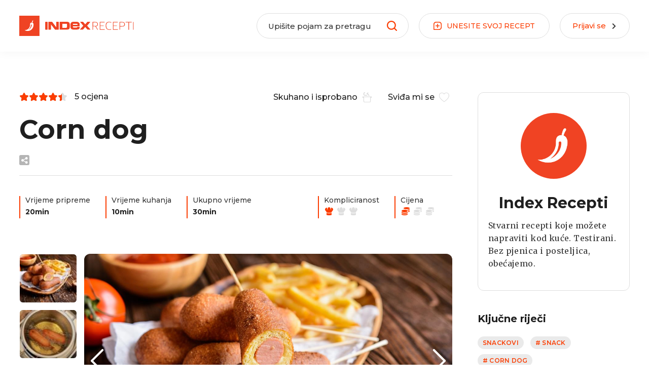

--- FILE ---
content_type: text/html; charset=utf-8
request_url: https://recepti.index.hr/recept/2077-corn-dog
body_size: 19168
content:
<!DOCTYPE html><html lang="hr"><head>
    <meta charset="utf-8">
    <base href="/">
    <meta name="viewport" content="width=device-width, initial-scale=1, maximum-scale=1, user-scalable=0">
    <meta name="mobile-web-app-capable" content="yes">

    <link rel="apple-touch-icon" sizes="57x57" href="/assets/favicon/apple-icon-57x57.png">
    <link rel="apple-touch-icon" sizes="60x60" href="/assets/favicon/apple-icon-60x60.png">
    <link rel="apple-touch-icon" sizes="72x72" href="/assets/favicon/apple-icon-72x72.png">
    <link rel="apple-touch-icon" sizes="76x76" href="/assets/favicon/apple-icon-76x76.png">
    <link rel="apple-touch-icon" sizes="114x114" href="/assets/favicon/apple-icon-114x114.png">
    <link rel="apple-touch-icon" sizes="120x120" href="/assets/favicon/apple-icon-120x120.png">
    <link rel="apple-touch-icon" sizes="144x144" href="/assets/favicon/apple-icon-144x144.png">
    <link rel="apple-touch-icon" sizes="152x152" href="/assets/favicon/apple-icon-152x152.png">
    <link rel="apple-touch-icon" sizes="180x180" href="/assets/favicon/apple-icon-180x180.png">
    <link rel="icon" type="image/png" sizes="192x192" href="/assets/favicon/android-icon-192x192.png">
    <link rel="icon" type="image/png" sizes="32x32" href="/assets/favicon/favicon-32x32.png">
    <link rel="icon" type="image/png" sizes="96x96" href="/assets/favicon/favicon-96x96.png">
    <link rel="icon" type="image/png" sizes="16x16" href="/assets/favicon/favicon-16x16.png">
    <meta name="msapplication-TileColor" content="#ffffff">
    <meta name="msapplication-TileImage" content="/assets/favicon/ms-icon-144x144.png">
    <meta name="theme-color" content="#ffffff">

    <style type="text/css">
      [hidden],
      .d-none {
        display: none !important;
      }

      .loading-bar {
        position: fixed;
        top: 0;
        left: 0;
        right: 0;
        top: 0;
        overflow-x: hidden;
        z-index: 9999998;
        display: none;
        height: 100%;
      }

      .loading-bar__line {
        position: absolute;
        opacity: 0.4;
        background: #fb3d02;
        width: 100%;
        height: 2px;
      }

      .loading-bar__subline {
        position: absolute;
        background: #fb3d02;
        height: 2px;
      }

      .loading-bar .inc {
        -webkit-animation: increase 1s infinite;
        animation: increase 1s infinite;
      }

      .loading-bar .dec {
        -webkit-animation: decrease 1s 0.25s infinite;
        animation: decrease 1s 0.25s infinite;
      }

      .loading-bar.visible {
        display: block;
      }

      @keyframes increase {
        from {
          left: -5%;
          width: 5%;
        }

        to {
          left: 130%;
          width: 100%;
        }
      }

      @-webkit-keyframes decrease {
        from {
          left: -80%;
          width: 80%;
        }

        to {
          left: 110%;
          width: 10%;
        }
      }

      @keyframes decrease {
        from {
          left: -80%;
          width: 80%;
        }

        to {
          left: 110%;
          width: 10%;
        }
      }
    </style>
    <!-- Global site tag (gtag.js) - Google Analytics -->
    <script async="" src="https://www.googletagmanager.com/gtag/js?id=UA-2490832-11"></script>
    <script>
      const PROD_DOMAINS = ['recepti.index.hr'];
      if (PROD_DOMAINS.includes(window.location.hostname)) {
        window.dataLayer = window.dataLayer || [];
        function gtag() {
          dataLayer.push(arguments);
        }
        gtag('js', new Date());
        gtag('config', 'UA-2490832-11');
      }
    </script>
    <!-- Didomi -->
    <script type="text/javascript">
      window.gdprAppliesGlobally = true;
      (function () {
        function a(e) {
          if (!window.frames[e]) {
            if (document.body && document.body.firstChild) {
              var t = document.body;
              var n = document.createElement('iframe');
              n.style.display = 'none';
              n.name = e;
              n.title = e;
              t.insertBefore(n, t.firstChild);
            } else {
              setTimeout(function () {
                a(e);
              }, 5);
            }
          }
        }
        function e(n, r, o, c, s) {
          function e(e, t, n, a) {
            if (typeof n !== 'function') {
              return;
            }
            if (!window[r]) {
              window[r] = [];
            }
            var i = false;
            if (s) {
              i = s(e, t, n);
            }
            if (!i) {
              window[r].push({ command: e, parameter: t, callback: n, version: a });
            }
          }
          e.stub = true;
          function t(a) {
            if (!window[n] || window[n].stub !== true) {
              return;
            }
            if (!a.data) {
              return;
            }
            var i = typeof a.data === 'string';
            var e;
            try {
              e = i ? JSON.parse(a.data) : a.data;
            } catch (t) {
              return;
            }
            if (e[o]) {
              var r = e[o];
              window[n](
                r.command,
                r.parameter,
                function (e, t) {
                  var n = {};
                  n[c] = { returnValue: e, success: t, callId: r.callId };
                  a.source.postMessage(i ? JSON.stringify(n) : n, '*');
                },
                r.version
              );
            }
          }
          if (typeof window[n] !== 'function') {
            window[n] = e;
            if (window.addEventListener) {
              window.addEventListener('message', t, false);
            } else {
              window.attachEvent('onmessage', t);
            }
          }
        }
        e('__tcfapi', '__tcfapiBuffer', '__tcfapiCall', '__tcfapiReturn');
        a('__tcfapiLocator');
        (function (e) {
          var t = document.createElement('script');
          t.id = 'spcloader';
          t.type = 'text/javascript';
          t.async = true;
          t.src =
            'https://sdk.privacy-center.org/' +
            e +
            '/loader.js?target=' +
            document.location.hostname;
          t.charset = 'utf-8';
          var n = document.getElementsByTagName('script')[0];
          n.parentNode.insertBefore(t, n);
        })('02757520-ed8b-4c54-8bfd-4a5f5548de98');
      })();
    </script>
    <!-- /Didomi -->

    <script src="https://freshatl.azurewebsites.net/js/fresh-atl.js" async=""></script>
    <!--adpushup recovery-->
    <script data-cfasync="false" type="text/javascript">
      (function (w, d) {
        var s = d.createElement('script');
        s.src = '//delivery.adrecover.com/41144/adRecover.js';
        s.type = 'text/javascript';
        s.async = true;
        (d.getElementsByTagName('head')[0] || d.getElementsByTagName('body')[0]).appendChild(s);
      })(window, document);
    </script>
  <link rel="stylesheet" href="styles.bab78a1ed47ce5f71533.css"><title>Corn dog | Index Recepti</title><meta property="og:title" content="Nije najzdraviji obrok na svijetu, ali nekad treba i prijeći na &quot;mračnu stranu&quot;: Probajte corn dog"><meta name="description" content="Nije najzdraviji obrok na svijetu, ali nekad treba i prijeći na &quot;mračnu stranu&quot;. Idealan recept za mamurluke ili kao &quot;comfort food&quot;, ali i pržena i masna bomba u kojoj trebate uživati umjereno..."><meta property="og:description" content="Nije najzdraviji obrok na svijetu, ali nekad treba i prijeći na &quot;mračnu stranu&quot;. Idealan recept za mamurluke ili kao &quot;comfort food&quot;, ali i pržena i masna bomba u kojoj trebate uživati umjereno..."><meta property="og:site_name" content="Index Recepti"><meta property="og:type" content="article"><meta property="og:locale" content="hr"><meta property="og:image" content="https://recepti-api.index.hr/img/preview/large/recipe-mobile/394789a1-c258-4738-8217-c53e2782247e/shutterstock_580918594.jpg"><meta property="og:url" content="https://recepti.index.hr/recept/2077-corn-dog"><link rel="canonical" href="https://recepti.index.hr/recept/2077-corn-dog"><meta property="og:image:width" content="1200"><meta property="og:image:height" content="732"></head>

  <body>
    <div id="fb-root"></div>
    <script async="" defer="" crossorigin="anonymous" src="https://connect.facebook.net/en_US/sdk.js#xfbml=1&amp;version=v16.0">  
</script>  
    <div class="loading-bar visible" id="loading-bar">
      <div class="loading-bar__line"></div>
      <div class="loading-bar__subline inc"></div>
      <div class="loading-bar__subline dec"></div>
    </div>
    <app-root ng-version="12.2.5"><app-header class="header"><div class="header__main"><div class="main-wrapper"><div class="header-logo"><a routerlink="/" href="/"><img class="default-logo" src="/assets/images/logo1.svg"><img class="transparent-logo" src="/assets/images/logow.svg"></a></div><div class="header-recipe-feedback ng-star-inserted"><button class="btn-round"><span class="btn-round__icon"><svg><use xlink:href="/assets/sprites-07-11.svg#icon-mail"></use></svg></span><span class="btn-round__label"> JAVITE NAM SE </span></button></div><!----><!----><div class="header-recipe-submit"><a routerlink="/uredi-recept/novi" routerlinkactive="active" class="btn-round" href="/uredi-recept/novi"><span class="btn-round__icon"><svg><use xlink:href="/assets/sprites-07-11.svg#icon-box-plus"></use></svg></span><span class="btn-round__label"> UNESITE <span>SVOJ</span> RECEPT </span></a></div><div class="header-login ng-star-inserted"><button class="btn-round"><div class="btn-round__label">Prijavi se</div><div class="btn-round__icon"><svg><use xlink:href="/assets/sprites-07-11.svg#icon-arrow"></use></svg></div></button></div><!----><div class="header-feedback-mobile-icon"><svg><use xlink:href="/assets/sprites-07-11.svg#icon-mail"></use></svg></div><div class="header-search-mobile-icon"><svg><use xlink:href="/assets/sprites-07-11.svg#icon-search"></use></svg></div><div class="header-login-mobile-icon ng-star-inserted"><svg><use xlink:href="/assets/sprites-07-11.svg#icon-login-mobile"></use></svg></div><!----><!----><!----><div class="mobile-menu"><svg><use xlink:href="/assets/sprites-07-11.svg#icon-hamburger"></use></svg></div><div class="header__dropdown"><div class="header__dropdown__overlay"></div></div></div></div><div class="d-none" classname="d-none"><div class="search-view"><div class="main-wrapper"><form novalidate="" class="ng-untouched ng-pristine ng-valid"><div class="header-search-wrapper"><label for="recipeSearchHeaderMobile" class="header-search-wrapper__icon"><svg><use xlink:href="/assets/sprites-07-11.svg#icon-search"></use></svg></label><div class="header-search-wrapper__input"><input id="recipeSearchHeaderMobile" type="text" placeholder="Upišite pojam za pretragu" value="" class="ng-untouched ng-pristine ng-valid"></div><!----></div></form></div></div></div><dropdown-overlay class="ng-tns-c63-0"><!----></dropdown-overlay><div class="sidebar-menu"><div class="sidebar-menu__wrapper"><div class="sidebar-menu__header"><div class="sidebar-logo"><a routerlink="/" href="/"><img src="/assets/images/logo1.svg"></a></div><div class="close-sidebar-icon"><svg><use xlink:href="/assets/sprites-07-11.svg#icon-close"></use></svg></div></div><div class="sidebar-menu__categories"><ul><li><a routerlink="/" routerlinkactive="active" href="/" class="active">Naslovnica</a></li><li class="ng-star-inserted"><a href="/recepti/brzo-i-lako">Brzo i lako</a></li><li class="ng-star-inserted"><a href="/recepti/jeftini-recepti">Jeftini recepti</a></li><li class="ng-star-inserted"><a href="/recepti/gubitak-kilograma">Gubitak kilograma</a></li><li class="ng-star-inserted"><a href="/recepti/super-zdravo">Super zdravo</a></li><li class="ng-star-inserted"><a href="/recepti/vege">Vege</a></li><li class="ng-star-inserted"><a href="/recepti/salate">Salate</a></li><li class="ng-star-inserted"><a href="/recepti/hrvatski-klasici">Hrvatski klasici</a></li><li class="ng-star-inserted"><a href="/recepti/najbolji-recepti-na-svijetu">Najbolji recepti na svijetu</a></li><li class="ng-star-inserted"><a href="/recepti/tjestenine">Tjestenine</a></li><li class="ng-star-inserted"><a href="/recepti/juhe-i-variva">Juhe i variva</a></li><li class="ng-star-inserted"><a href="/recepti/glavna-jela">Glavna jela</a></li><li class="ng-star-inserted"><a href="/recepti/deserti">Deserti</a></li><!----></ul></div><div class="sidebar-menu__nav"><ul><li><a href="https://cjenik.index.hr/" target="_blank">Oglašavanje</a></li><li><a href="https://www.index.hr/kontakt" target="_blank">Kontakt</a></li><li><a href="https://www.index.hr/impressum" target="_blank">Impressum</a></li><li><a href="https://www.index.hr/uvjeti-koristenja" target="_blank">Uvjeti korištenja</a></li></ul></div><div class="sidebar-menu__index"><a href="https://www.index.hr/" target="_blank"><img alt="index.hr" src="/assets/images/logoindex.png"></a></div></div></div></app-header><router-outlet class="content-wrapper"></router-outlet><app-recipe class="ng-star-inserted"><ngx-json-ld><script type="application/ld+json">{
  "@context": "https://schema.org/",
  "@type": "BreadcrumbList",
  "itemListElement": [
    {
      "@type": "ListItem",
      "position": 1,
      "item": {
        "@id": "https://recepti.index.hr",
        "url": "https://recepti.index.hr",
        "name": "Index Recepti"
      }
    },
    {
      "@type": "ListItem",
      "position": 2,
      "item": {
        "@id": "https://recepti.index.hr/recepti",
        "url": "https://recepti.index.hr/recepti",
        "name": "Recepti"
      }
    },
    {
      "@type": "ListItem",
      "position": 3,
      "item": {
        "@id": "https://recepti.index.hr/recepti/snackovi",
        "url": "https://recepti.index.hr/recepti/snackovi",
        "name": "Snackovi"
      }
    },
    {
      "@type": "ListItem",
      "position": 4,
      "item": {
        "@id": "https://recepti.index.hr/recept/2077-corn-dog",
        "url": "https://recepti.index.hr/recept/2077-corn-dog",
        "name": "Corn dog"
      }
    }
  ]
}</script></ngx-json-ld><ngx-json-ld><script type="application/ld+json">{
  "@context": "https://schema.org/",
  "@type": "Recipe",
  "name": "Corn dog",
  "mainEntityOfPage": "https://recepti.index.hr/recept/2077-corn-dog",
  "image": "https://recepti-api.index.hr/img/preview/large/recipe/87d7dbaf-7305-45c2-8b43-59ba4a8730b3/shutterstock_580918594.jpg",
  "description": "Nije najzdraviji obrok na svijetu, ali nekad treba i prijeći na \"mračnu stranu\". Idealan recept za mamurluke ili kao \"comfort food\", ali i pržena i masna bomba u kojoj trebate uživati umjereno...",
  "prepTime": "P0DT20M",
  "cookTime": "P0DT10M",
  "totalTime": "P0DT30M",
  "author": {
    "@context": "https://schema.org/",
    "@type": "Organization",
    "logo": {
      "@type": "ImageObject",
      "url": "https://recepti.index.hr/assets/images/logo.png",
      "width": 209,
      "height": 60,
      "contentUrl": "https://recepti.index.hr/assets/images/logo.png"
    },
    "name": "Index Recepti",
    "sameAs": [
      "https://www.facebook.com/indexrecepti",
      "https://www.instagram.com/indexrecepti",
      "https://www.youtube.com/channel/UChI1LgbY5xccw1iGoOCtdyA",
      "https://www.index.hr/tag/15185/recepti.aspx"
    ],
    "url": "https://recepti.index.hr"
  },
  "recipeIngredient": [
    "8 hrenovki",
    "150 g glatkog brašna",
    "150 g kukuruzne krupice",
    "0,5 vrećice praška za pecivo",
    "1 žličica mljevene čili papričice",
    "3 jaja",
    "200 ml mlijeka",
    "50 ml ulja",
    "sol"
  ],
  "recipeYield": 4,
  "recipeCategory": [
    "Snackovi"
  ],
  "datePublished": "2022-04-27T19:31:08.211369",
  "recipeInstructions": [
    {
      "@type": "HowToStep",
      "name": "Sjedinitesuhe sastojke",
      "text": "U posudi dobro izmiješajte pšenično brašno, kukuruznu krupicu, prašak za pecivo, čili papričicu i sol.",
      "position": 1
    },
    {
      "@type": "HowToStep",
      "name": "Dodajtemokre sastojke",
      "text": "Postepeno ulijevajte mlijeko i ulje, miješajući izradite glatko tekuće tijesto.",
      "position": 2
    },
    {
      "@type": "HowToStep",
      "name": "Zagrijteulje",
      "text": "U dubokom loncu zagrijte ulje za prženje.",
      "position": 3
    },
    {
      "@type": "HowToStep",
      "name": "Hrenovkeprokuhajte i nabodite na štapiće",
      "text": "Hrenovke prokuhajte ili ispecite na tavi, ako koristite dulje hrenovke prerežite ih na pola kako bi ih lakše ispržili. Hrenovke nabodite na štapiće za ražnjiće.",
      "position": 4
    },
    {
      "@type": "HowToStep",
      "name": "Umočiteih u tijesto i pržite",
      "text": "Svaku hrenovku cijelu uronite u tijesto, zatim je prebacite u zagrijano ulje. Corn dog pržite uz okretanje štapića u ulju nekoliko minuta dok ne postane zlatno smeđe boje.",
      "position": 5
    },
    {
      "@type": "HowToStep",
      "name": "Odložitena kuhinjski ubrus",
      "text": "Prženi corn dog odložite na kuhinjski ubrus kako bi upio višak masnoće. Poslužite vruće uz ketchup, majonezu ili umak po želji.",
      "position": 6
    }
  ],
  "recipeCuisine": [],
  "keywords": "snack, corn dog",
  "aggregateRating": {
    "@type": "AggregateRating",
    "ratingValue": 4.4,
    "ratingCount": 5,
    "itemReviewed": "Corn dog",
    "bestRating": "5",
    "worstRating": "1"
  }
}</script></ngx-json-ld><!----><div class="recipe-page"><div class="main-wrapper"><div class="recipe-page__wrapper"><div class="recipe-page__main"><div class="recipe-page__headingwrap"><div class="recipe-page__header"><div class="recipe-page__header__details"><div class="recipe-page__header__details__left"><!----></div><div class="recipe-page__header__details__right"><button title="Skuhano i isprobano" class="btn-transparent-r"><span class="btn-transparent-r__label"> Skuhano i isprobano </span><div class="btn-transparent-r__icon"><svg style="margin-bottom: -2px;"><use xlink:href="/assets/sprites-07-11.svg#icon-cook"></use></svg></div></button><button title="Omiljeni" class="btn-transparent-r"><span class="btn-transparent-r__label"> Sviđa mi se </span><div class="btn-transparent-r__icon"><svg style="margin-bottom: -2px;"><use xlink:href="/assets/sprites-07-11.svg#icon-favourite"></use></svg></div></button></div></div><div class="recipe-page__header__title"><h1> Corn dog </h1></div><div class="recipe-page__header__share"><!----><!----></div></div><div class="recipe-page__separator"></div><div class="recipe-page__info"><div class="recipe-page__info__left"><div class="recipe-page-info"><div class="recipe-page-info__label"><span class="show-desktop">Vrijeme pripreme</span><span class="show-mob">Priprema</span></div><div class="recipe-page-info__value"> 20min </div></div><div class="recipe-page-info"><div class="recipe-page-info__label"><span class="show-desktop">Vrijeme kuhanja</span><span class="show-mob">Kuhanje</span></div><div class="recipe-page-info__value"> 10min </div></div><div class="recipe-page-info"><div class="recipe-page-info__label"><span class="show-desktop">Ukupno vrijeme</span><span class="show-mob">Ukupno</span></div><div class="recipe-page-info__value"> 30min <!----></div></div></div><div class="recipe-page__info__right"><div class="recipe-page-info ng-star-inserted"><div class="recipe-page-info__label"><span class="show-desktop">Kompliciranost</span><span class="show-mob">Težina</span></div><div class="recipe-page-info__value"><div class="recipe-difficulty"><span class="recipe-difficulty__icon recipe-difficulty__icon--active ng-star-inserted"><svg><use xlink:href="/assets/sprites-07-11.svg#icon-difficulty"></use></svg></span><span class="recipe-difficulty__icon ng-star-inserted"><svg><use xlink:href="/assets/sprites-07-11.svg#icon-difficulty"></use></svg></span><span class="recipe-difficulty__icon ng-star-inserted"><svg><use xlink:href="/assets/sprites-07-11.svg#icon-difficulty"></use></svg></span><!----></div></div></div><!----><div class="recipe-page-info ng-star-inserted"><div class="recipe-page-info__label">Cijena</div><div class="recipe-page-info__value"><div class="recipe-price"><span class="recipe-price__icon recipe-price__icon--active ng-star-inserted"><svg><use xlink:href="/assets/sprites-07-11.svg#icon-price"></use></svg></span><span class="recipe-price__icon ng-star-inserted"><svg><use xlink:href="/assets/sprites-07-11.svg#icon-price"></use></svg></span><span class="recipe-price__icon ng-star-inserted"><svg><use xlink:href="/assets/sprites-07-11.svg#icon-price"></use></svg></span><!----></div></div></div><!----></div></div></div><div class="recipe-page__media"><app-recipe-slider class="recipe-slider-wrapper"><div class="recipe-slider"><div class="recipe-slider__navigation ng-star-inserted"><ngx-slick-carousel class="navigation-slider"><div ngxslickitem="" class="navigation-slider__slide ng-star-inserted"><div class="navigation-slider__item"><span><img class="ng-star-inserted"><!----><!----></span></div></div><div ngxslickitem="" class="navigation-slider__slide ng-star-inserted"><div class="navigation-slider__item"><span><img class="ng-star-inserted"><!----><!----></span></div></div><!----></ngx-slick-carousel></div><!----><div class="recipe-slider__main"><ngx-slick-carousel class="main-slider"><div ngxslickitem="" class="main-slider__slide ng-star-inserted"><div class="main-slider__item ng-star-inserted"><a href="https://recepti-api.index.hr/img/preview/large/recipe/87d7dbaf-7305-45c2-8b43-59ba4a8730b3/shutterstock_580918594.jpg" title="Shutterstock"><img alt="Corn dog by Shutterstock"></a><i class="main-slider__item__caption ng-star-inserted"> Shutterstock </i><!----></div><!----><!----></div><div ngxslickitem="" class="main-slider__slide ng-star-inserted"><div class="main-slider__item ng-star-inserted"><a href="https://recepti-api.index.hr/img/preview/large/recipe/99d79644-0c91-48b0-8fed-08d691e6d93d/corndog2.jpg" title="Shutterstock"><img alt="Corn dog by Shutterstock"></a><i class="main-slider__item__caption ng-star-inserted"> Shutterstock </i><!----></div><!----><!----></div><!----></ngx-slick-carousel></div></div></app-recipe-slider></div><div class="recipe-page__description"><app-content-readmore><div class="content-readmore content-readmore--hasbutton"><div class="content-readmore__content" style="max-height:300px;"><div class="html-container"><p>Nije najzdraviji obrok na svijetu, ali nekad treba i prijeći na "mračnu stranu". Idealan recept za mamurluke ili kao "comfort food", ali i pržena i masna bomba u kojoj trebate uživati umjereno...</p></div></div><div class="content-readmore__action ng-star-inserted"><div class="content-readmore__action__button"><svg><use xlink:href="/assets/sprites-07-11.svg#icon-filter-arrow"></use></svg></div></div><!----></div></app-content-readmore></div><div class="recipe-page__separator"></div><div class="recipe-page__section-ip"><div class="recipe-page__section-ip__left"><div class="recipe-page__ingredients"><h3 class="recipe-section-title">Sastojci</h3><div class="recipe-page__ingredients__serving"><div class="recipe-page__ingredients__serving__label">Broj porcija</div><div class="recipe-page__ingredients__serving__filter"><div class="recipe-page__ingredients__serving__minus ng-star-inserted"><span></span></div><div class="recipe-page__ingredients__serving__number ng-star-inserted"> 4 </div><div class="recipe-page__ingredients__serving__plus ng-star-inserted"><span></span><span></span></div><!----><!----><!----></div></div><div class="recipe-page__ingredients__wrapperic"><div class="recipe-page__ingredients__list ng-star-inserted"><div class="recipe-page__ingredients__section ng-star-inserted"><!----><div class="recipe-page__ingredients__item ng-star-inserted"><div class="recipe-page__ingredients__item__icon"><svg><use xlink:href="/assets/sprites-07-11.svg#icon-check"></use></svg></div><div class="recipe-page__ingredients__item__value"><strong class="ingredient-value ng-star-inserted">8</strong><!----><span class="ingredient-name ng-star-inserted">hrenovki</span><!----><!----><!----></div></div><div class="recipe-page__ingredients__item ng-star-inserted"><div class="recipe-page__ingredients__item__icon"><svg><use xlink:href="/assets/sprites-07-11.svg#icon-check"></use></svg></div><div class="recipe-page__ingredients__item__value"><strong class="ingredient-value ng-star-inserted">150 g</strong><!----><span class="ingredient-name ng-star-inserted">glatkog brašna</span><!----><!----><!----></div></div><div class="recipe-page__ingredients__item ng-star-inserted"><div class="recipe-page__ingredients__item__icon"><svg><use xlink:href="/assets/sprites-07-11.svg#icon-check"></use></svg></div><div class="recipe-page__ingredients__item__value"><strong class="ingredient-value ng-star-inserted">150 g</strong><!----><span class="ingredient-name ng-star-inserted">kukuruzne krupice</span><!----><!----><!----></div></div><div class="recipe-page__ingredients__item ng-star-inserted"><div class="recipe-page__ingredients__item__icon"><svg><use xlink:href="/assets/sprites-07-11.svg#icon-check"></use></svg></div><div class="recipe-page__ingredients__item__value"><strong class="ingredient-value ng-star-inserted">0,5 vrećice</strong><!----><span class="ingredient-name ng-star-inserted">praška za pecivo</span><!----><!----><!----></div></div><div class="recipe-page__ingredients__item ng-star-inserted"><div class="recipe-page__ingredients__item__icon"><svg><use xlink:href="/assets/sprites-07-11.svg#icon-check"></use></svg></div><div class="recipe-page__ingredients__item__value"><strong class="ingredient-value ng-star-inserted">1 žličica</strong><!----><span class="ingredient-name ng-star-inserted">mljevene čili papričice</span><!----><!----><!----></div></div><div class="recipe-page__ingredients__item ng-star-inserted"><div class="recipe-page__ingredients__item__icon"><svg><use xlink:href="/assets/sprites-07-11.svg#icon-check"></use></svg></div><div class="recipe-page__ingredients__item__value"><strong class="ingredient-value ng-star-inserted">3</strong><!----><span class="ingredient-name ng-star-inserted">jaja</span><!----><!----><!----></div></div><div class="recipe-page__ingredients__item ng-star-inserted"><div class="recipe-page__ingredients__item__icon"><svg><use xlink:href="/assets/sprites-07-11.svg#icon-check"></use></svg></div><div class="recipe-page__ingredients__item__value"><strong class="ingredient-value ng-star-inserted">200 ml</strong><!----><span class="ingredient-name ng-star-inserted">mlijeka</span><!----><!----><!----></div></div><div class="recipe-page__ingredients__item ng-star-inserted"><div class="recipe-page__ingredients__item__icon"><svg><use xlink:href="/assets/sprites-07-11.svg#icon-check"></use></svg></div><div class="recipe-page__ingredients__item__value"><strong class="ingredient-value ng-star-inserted">50 ml</strong><!----><span class="ingredient-name ng-star-inserted">ulja</span><!----><!----><!----></div></div><div class="recipe-page__ingredients__item ng-star-inserted"><div class="recipe-page__ingredients__item__icon"><svg><use xlink:href="/assets/sprites-07-11.svg#icon-check"></use></svg></div><div class="recipe-page__ingredients__item__value"><!----><span class="ingredient-name ng-star-inserted">sol</span><!----><!----><!----></div></div><!----><!----></div><!----></div><!----><!----><!----></div></div></div><div class="recipe-page__separator"></div><div class="recipe-page__section-ip__right"><!----><div class="recipe-page__preparation"><h3 class="recipe-section-title">Priprema</h3><div checkpreparation="" class="preparation-step-new ng-star-inserted"><!----><div class="preparation-step-new__text"><div class="html-container"><h1><s>1</s>Sjedinite suhe sastojke</h1><p>U posudi dobro izmiješajte pšenično brašno, kukuruznu krupicu, prašak za pecivo, čili papričicu i sol.</p><p><br></p><h1><s>2</s>Dodajte mokre sastojke</h1><p>Postepeno ulijevajte mlijeko i ulje, miješajući izradite glatko tekuće tijesto.</p><p><br></p><h1><s>3</s>Zagrijte ulje</h1><p>U dubokom loncu zagrijte ulje za prženje.</p><p><br></p><h1><s>4</s>Hrenovke prokuhajte i nabodite na štapiće</h1><p>Hrenovke prokuhajte ili ispecite na tavi, ako koristite dulje hrenovke prerežite ih na pola kako bi ih lakše ispržili. Hrenovke nabodite na štapiće za ražnjiće.</p><p><br></p><h1><s>5</s>Umočite ih u tijesto i pržite</h1><p>Svaku hrenovku cijelu uronite u tijesto, zatim je prebacite u zagrijano ulje. Corn dog pržite uz okretanje štapića u ulju nekoliko minuta dok ne postane zlatno smeđe boje.&nbsp;</p><p><br></p><h1><s>6</s>Odložite na kuhinjski ubrus</h1><p>Prženi corn dog odložite na kuhinjski ubrus kako bi upio višak masnoće. Poslužite vruće uz ketchup, majonezu ili umak po želji.</p></div></div><div class="mobile-banner ng-star-inserted"><div class="ng-star-inserted"></div><!----></div><!----></div><!----><!----><!----><!----></div></div></div><!----><!----><!----></div><div class="recipe-page__sidebar"><div class="recipe-page__sidebar__separator"></div><div class="recipe-page__author recipe-page__author--admin ng-star-inserted"><div class="recipe-page__author__image"><img alt="Index Recepti logo"></div><h5 class="recipe-page__author__name">Index Recepti</h5><div class="recipe-page__author__description"><span> Stvarni recepti koje možete napraviti kod kuće. Testirani. Bez pjenica i posteljica, obećajemo. </span></div></div><!----><!----><div class="recipe-page__keywords ng-star-inserted"><h4 class="recipe-section-title">Ključne riječi</h4><div class="recipe-card-categories"><div class="recipe-card-categories__item ng-star-inserted"><a href="/recepti/snackovi">Snackovi</a></div><!----><div class="recipe-card-categories__item ng-star-inserted"><a href="/tag/snack"># snack</a></div><div class="recipe-card-categories__item ng-star-inserted"><a href="/tag/corn-dog"># corn dog</a></div><!----></div></div><!----><div class="recipe-page__social"><h4 class="recipe-section-title">Podijelite</h4><!----></div><div class="desktop-banner sticky-banner"><div class="ng-star-inserted"></div><!----></div></div></div></div></div><div class="recipe-comments"><div class="main-wrapper"><div class="recipe-comments__banners"><div class="desktop-banner"><div class="ng-star-inserted"></div><!----></div></div><div class="recipe-comments__wrapper"><div class="recipe-comments__main"><!----></div><div class="recipe-comments__sidebar"><div class="recipe-comments__sidebar__banner"><div class="desktop-banner"><div class="ng-star-inserted"></div><!----></div></div></div></div></div></div><div class="recipe-page-featured ng-star-inserted"><div class="main-wrapper"><div class="mobile-banner" style="margin-bottom: 40px;"><div class="ng-star-inserted"></div><!----></div><div class="recipe-page-featured__wrapper"><div class="recipe-page-featured__header"><div class="recipe-page-featured__header__left"><h2 class="section-title">Pogledajte i ovo</h2></div></div><div class="recipe-page-featured__swiper"><div class="swiper-container"><div class="swiper-wrapper"><div class="swiper-slide ng-star-inserted"><app-recipe-card class="recipe-card-wrapper"><div class="recipe-card-small ng-star-inserted"><div class="recipe-card-small__image"><a href="/recept/4588-govedji-maslac"><img alt="Goveđi maslac" class="ng-star-inserted"><!----><!----></a><div title="Sviđa mi se" class="recipe-card-favourite-action ng-star-inserted"><svg><use xlink:href="/assets/sprites-07-11.svg#icon-hearth"></use></svg></div><!----><!----><!----><!----><!----></div><div class="recipe-card-small__content"><div class="recipe-card-small__startime"><div class="recipe-card-rating ng-star-inserted"><div class="recipe-card-rating__star recipe-card-rating__star--active" style="width:0%;"><span class="ng-star-inserted"><svg><use xlink:href="/assets/sprites-07-11.svg#icon-star"></use></svg></span><span class="ng-star-inserted"><svg><use xlink:href="/assets/sprites-07-11.svg#icon-star"></use></svg></span><span class="ng-star-inserted"><svg><use xlink:href="/assets/sprites-07-11.svg#icon-star"></use></svg></span><span class="ng-star-inserted"><svg><use xlink:href="/assets/sprites-07-11.svg#icon-star"></use></svg></span><span class="ng-star-inserted"><svg><use xlink:href="/assets/sprites-07-11.svg#icon-star"></use></svg></span><!----></div><div class="recipe-card-rating__star"><span class="ng-star-inserted"><svg><use xlink:href="/assets/sprites-07-11.svg#icon-star"></use></svg></span><span class="ng-star-inserted"><svg><use xlink:href="/assets/sprites-07-11.svg#icon-star"></use></svg></span><span class="ng-star-inserted"><svg><use xlink:href="/assets/sprites-07-11.svg#icon-star"></use></svg></span><span class="ng-star-inserted"><svg><use xlink:href="/assets/sprites-07-11.svg#icon-star"></use></svg></span><span class="ng-star-inserted"><svg><use xlink:href="/assets/sprites-07-11.svg#icon-star"></use></svg></span><!----></div></div><!----><!----><!----><div class="recipe-card-time ng-star-inserted"><div class="recipe-card-time__text"> 55min </div></div><!----></div><div class="recipe-card-small__title"><h3 class="recipe-card-title ng-star-inserted"><a href="/recept/4588-govedji-maslac"> Goveđi maslac </a></h3><!----></div><div class="recipe-card-small__author"><a class="recipe-card-author ng-star-inserted" href="/korisnik/TamaraIlijic"><span class="recipe-card-author__image"><!----><svg class="ng-star-inserted"><use xlink:href="/assets/sprites-07-11.svg#icon-fa-user-circle"></use></svg><!----></span><span> Tamara Ilijić </span></a><!----><!----></div></div></div><!----><!----><!----><!----><!----><!----><!----><!----><!----><!----><!----><!----><!----><!----><!----><!----><!----><!----><!----><!----></app-recipe-card></div><div class="swiper-slide ng-star-inserted"><app-recipe-card class="recipe-card-wrapper"><div class="recipe-card-small ng-star-inserted"><div class="recipe-card-small__image"><a href="/recept/4591-dorucak-pogacice"><img alt="Doručak pogačice" class="ng-star-inserted"><!----><svg class="ng-star-inserted"><use xlink:href="/assets/sprites-07-11.svg#icon-play"></use></svg><!----></a><div title="Sviđa mi se" class="recipe-card-favourite-action ng-star-inserted"><svg><use xlink:href="/assets/sprites-07-11.svg#icon-hearth"></use></svg></div><!----><!----><!----><!----><!----></div><div class="recipe-card-small__content"><div class="recipe-card-small__startime"><div class="recipe-card-rating ng-star-inserted"><div class="recipe-card-rating__star recipe-card-rating__star--active" style="width:0%;"><span class="ng-star-inserted"><svg><use xlink:href="/assets/sprites-07-11.svg#icon-star"></use></svg></span><span class="ng-star-inserted"><svg><use xlink:href="/assets/sprites-07-11.svg#icon-star"></use></svg></span><span class="ng-star-inserted"><svg><use xlink:href="/assets/sprites-07-11.svg#icon-star"></use></svg></span><span class="ng-star-inserted"><svg><use xlink:href="/assets/sprites-07-11.svg#icon-star"></use></svg></span><span class="ng-star-inserted"><svg><use xlink:href="/assets/sprites-07-11.svg#icon-star"></use></svg></span><!----></div><div class="recipe-card-rating__star"><span class="ng-star-inserted"><svg><use xlink:href="/assets/sprites-07-11.svg#icon-star"></use></svg></span><span class="ng-star-inserted"><svg><use xlink:href="/assets/sprites-07-11.svg#icon-star"></use></svg></span><span class="ng-star-inserted"><svg><use xlink:href="/assets/sprites-07-11.svg#icon-star"></use></svg></span><span class="ng-star-inserted"><svg><use xlink:href="/assets/sprites-07-11.svg#icon-star"></use></svg></span><span class="ng-star-inserted"><svg><use xlink:href="/assets/sprites-07-11.svg#icon-star"></use></svg></span><!----></div></div><!----><!----><!----><div class="recipe-card-time ng-star-inserted"><div class="recipe-card-time__text"> 38min </div></div><!----></div><div class="recipe-card-small__title"><h3 class="recipe-card-title ng-star-inserted"><a href="/recept/4591-dorucak-pogacice"> Doručak pogačice </a></h3><!----></div><div class="recipe-card-small__author"><a class="recipe-card-author ng-star-inserted" href="/korisnik/RenasDreamFactory"><span class="recipe-card-author__image"><!----><svg class="ng-star-inserted"><use xlink:href="/assets/sprites-07-11.svg#icon-fa-user-circle"></use></svg><!----></span><span> Rena's Dream Factory </span></a><!----><!----></div></div></div><!----><!----><!----><!----><!----><!----><!----><!----><!----><!----><!----><!----><!----><!----><!----><!----><!----><!----><!----><!----></app-recipe-card></div><div class="swiper-slide ng-star-inserted"><app-recipe-card class="recipe-card-wrapper"><div class="recipe-card-small ng-star-inserted"><div class="recipe-card-small__image"><a href="/recept/4579-slatki-kompot-od-tikvica"><img alt="Slatki kompot od tikvica" class="ng-star-inserted"><!----><!----></a><div title="Sviđa mi se" class="recipe-card-favourite-action ng-star-inserted"><svg><use xlink:href="/assets/sprites-07-11.svg#icon-hearth"></use></svg></div><!----><!----><!----><!----><!----></div><div class="recipe-card-small__content"><div class="recipe-card-small__startime"><div class="recipe-card-rating ng-star-inserted"><div class="recipe-card-rating__star recipe-card-rating__star--active" style="width:0%;"><span class="ng-star-inserted"><svg><use xlink:href="/assets/sprites-07-11.svg#icon-star"></use></svg></span><span class="ng-star-inserted"><svg><use xlink:href="/assets/sprites-07-11.svg#icon-star"></use></svg></span><span class="ng-star-inserted"><svg><use xlink:href="/assets/sprites-07-11.svg#icon-star"></use></svg></span><span class="ng-star-inserted"><svg><use xlink:href="/assets/sprites-07-11.svg#icon-star"></use></svg></span><span class="ng-star-inserted"><svg><use xlink:href="/assets/sprites-07-11.svg#icon-star"></use></svg></span><!----></div><div class="recipe-card-rating__star"><span class="ng-star-inserted"><svg><use xlink:href="/assets/sprites-07-11.svg#icon-star"></use></svg></span><span class="ng-star-inserted"><svg><use xlink:href="/assets/sprites-07-11.svg#icon-star"></use></svg></span><span class="ng-star-inserted"><svg><use xlink:href="/assets/sprites-07-11.svg#icon-star"></use></svg></span><span class="ng-star-inserted"><svg><use xlink:href="/assets/sprites-07-11.svg#icon-star"></use></svg></span><span class="ng-star-inserted"><svg><use xlink:href="/assets/sprites-07-11.svg#icon-star"></use></svg></span><!----></div></div><!----><!----><!----><div class="recipe-card-time ng-star-inserted"><div class="recipe-card-time__text"> 35min </div></div><!----></div><div class="recipe-card-small__title"><h3 class="recipe-card-title ng-star-inserted"><a href="/recept/4579-slatki-kompot-od-tikvica"> Slatki kompot od tikvica </a></h3><!----></div><div class="recipe-card-small__author"><a class="recipe-card-author ng-star-inserted" href="/korisnik/KristinaProtulipac"><span class="recipe-card-author__image"><!----><svg class="ng-star-inserted"><use xlink:href="/assets/sprites-07-11.svg#icon-fa-user-circle"></use></svg><!----></span><span> Kristina Protulipac </span></a><!----><!----></div></div></div><!----><!----><!----><!----><!----><!----><!----><!----><!----><!----><!----><!----><!----><!----><!----><!----><!----><!----><!----><!----></app-recipe-card></div><div class="swiper-slide ng-star-inserted"><app-recipe-card class="recipe-card-wrapper"><div class="recipe-card-small ng-star-inserted"><div class="recipe-card-small__image"><a href="/recept/1854-almendras-fritas"><img alt="Almendras Fritas" class="ng-star-inserted"><!----><!----></a><div title="Sviđa mi se" class="recipe-card-favourite-action ng-star-inserted"><svg><use xlink:href="/assets/sprites-07-11.svg#icon-hearth"></use></svg></div><!----><!----><!----><!----><!----></div><div class="recipe-card-small__content"><div class="recipe-card-small__startime"><div class="recipe-card-rating ng-star-inserted"><div class="recipe-card-rating__star recipe-card-rating__star--active" style="width:0%;"><span class="ng-star-inserted"><svg><use xlink:href="/assets/sprites-07-11.svg#icon-star"></use></svg></span><span class="ng-star-inserted"><svg><use xlink:href="/assets/sprites-07-11.svg#icon-star"></use></svg></span><span class="ng-star-inserted"><svg><use xlink:href="/assets/sprites-07-11.svg#icon-star"></use></svg></span><span class="ng-star-inserted"><svg><use xlink:href="/assets/sprites-07-11.svg#icon-star"></use></svg></span><span class="ng-star-inserted"><svg><use xlink:href="/assets/sprites-07-11.svg#icon-star"></use></svg></span><!----></div><div class="recipe-card-rating__star"><span class="ng-star-inserted"><svg><use xlink:href="/assets/sprites-07-11.svg#icon-star"></use></svg></span><span class="ng-star-inserted"><svg><use xlink:href="/assets/sprites-07-11.svg#icon-star"></use></svg></span><span class="ng-star-inserted"><svg><use xlink:href="/assets/sprites-07-11.svg#icon-star"></use></svg></span><span class="ng-star-inserted"><svg><use xlink:href="/assets/sprites-07-11.svg#icon-star"></use></svg></span><span class="ng-star-inserted"><svg><use xlink:href="/assets/sprites-07-11.svg#icon-star"></use></svg></span><!----></div></div><!----><!----><!----><div class="recipe-card-time ng-star-inserted"><div class="recipe-card-time__text"> 15min </div></div><!----></div><div class="recipe-card-small__title"><h3 class="recipe-card-title ng-star-inserted"><a href="/recept/1854-almendras-fritas"> Almendras Fritas </a></h3><!----></div><div class="recipe-card-small__author"><!----><!----></div></div></div><!----><!----><!----><!----><!----><!----><!----><!----><!----><!----><!----><!----><!----><!----><!----><!----><!----><!----><!----><!----></app-recipe-card></div><div class="swiper-slide ng-star-inserted"><app-recipe-card class="recipe-card-wrapper"><div class="recipe-card-small ng-star-inserted"><div class="recipe-card-small__image"><a href="/recept/2083-tacosi-sa-svinjetinom"><img alt="Tacosi sa svinjetinom" class="ng-star-inserted"><!----><!----></a><div title="Sviđa mi se" class="recipe-card-favourite-action ng-star-inserted"><svg><use xlink:href="/assets/sprites-07-11.svg#icon-hearth"></use></svg></div><!----><!----><!----><!----><!----></div><div class="recipe-card-small__content"><div class="recipe-card-small__startime"><div class="recipe-card-rating ng-star-inserted"><div class="recipe-card-rating__star recipe-card-rating__star--active" style="width:0%;"><span class="ng-star-inserted"><svg><use xlink:href="/assets/sprites-07-11.svg#icon-star"></use></svg></span><span class="ng-star-inserted"><svg><use xlink:href="/assets/sprites-07-11.svg#icon-star"></use></svg></span><span class="ng-star-inserted"><svg><use xlink:href="/assets/sprites-07-11.svg#icon-star"></use></svg></span><span class="ng-star-inserted"><svg><use xlink:href="/assets/sprites-07-11.svg#icon-star"></use></svg></span><span class="ng-star-inserted"><svg><use xlink:href="/assets/sprites-07-11.svg#icon-star"></use></svg></span><!----></div><div class="recipe-card-rating__star"><span class="ng-star-inserted"><svg><use xlink:href="/assets/sprites-07-11.svg#icon-star"></use></svg></span><span class="ng-star-inserted"><svg><use xlink:href="/assets/sprites-07-11.svg#icon-star"></use></svg></span><span class="ng-star-inserted"><svg><use xlink:href="/assets/sprites-07-11.svg#icon-star"></use></svg></span><span class="ng-star-inserted"><svg><use xlink:href="/assets/sprites-07-11.svg#icon-star"></use></svg></span><span class="ng-star-inserted"><svg><use xlink:href="/assets/sprites-07-11.svg#icon-star"></use></svg></span><!----></div></div><!----><!----><!----><div class="recipe-card-time ng-star-inserted"><div class="recipe-card-time__text"> 20min </div></div><!----></div><div class="recipe-card-small__title"><h3 class="recipe-card-title ng-star-inserted"><a href="/recept/2083-tacosi-sa-svinjetinom"> Tacosi sa svinjetinom </a></h3><!----></div><div class="recipe-card-small__author"><!----><!----></div></div></div><!----><!----><!----><!----><!----><!----><!----><!----><!----><!----><!----><!----><!----><!----><!----><!----><!----><!----><!----><!----></app-recipe-card></div><!----></div></div></div></div></div></div><!----></app-recipe><!----><app-footer class="footer"><div class="footer__main"><div class="main-wrapper"><div class="footer__info"><div class="footer__info__left"><div class="footer__info__logo"><img alt="Index Recepti logo"></div><div class="footer__info__address">recepti@index.hr</div><h2 class="footer__info__ftitle"> Stvarni recepti koje možete napraviti kod kuće. Testirani. </h2><p class="footer__info__fdesc">Bez pjenica i posteljica, obećajemo.</p><div class="footer__info__social"><a href="https://www.facebook.com/indexrecepti/" target="_blank"><svg><use xlink:href="/assets/sprites-07-11.svg#icon-fa-facebook"></use></svg></a><a href="https://www.instagram.com/indexrecepti/" target="_blank"><svg><use xlink:href="/assets/sprites-07-11.svg#icon-fa-instagram"></use></svg></a></div></div><div class="footer__info__fb"><div href="https://www.facebook.com/indexrecepti/" data-tabs="timeline" data-width="500" data-height="400" data-small-header="false" data-adapt-container-width="true" data-hide-cover="false" data-show-facepile="true" class="fb-page"></div></div></div></div></div><div class="footer__bottom"><div class="main-wrapper"><div class="footer__bottom__left"><div class="footer-navigation"><a href="https://cjenik.index.hr/" target="_blank">Oglašavanje</a><a href="https://www.index.hr/impressum" target="_blank">Impressum</a><a href="https://www.index.hr/kontakt" target="_blank">Kontakt</a></div></div><div class="footer__bottom__right"><div class="footer-navigation"><a href="https://www.index.hr/uvjeti-koristenja" target="_blank">Uvjeti korištenja</a><span class="copy-text"> © 2021 Index.hr </span></div></div></div></div></app-footer><div toastcontainer=""></div></app-root>
  <script src="runtime-es2015.a9c06800a3ea410347b8.js" type="module"></script><script src="runtime-es5.a9c06800a3ea410347b8.js" nomodule="" defer=""></script><script src="polyfills-es5.71f0221d7b0697ee7a52.js" nomodule="" defer=""></script><script src="polyfills-es2015.08727cf4e2925e707c7b.js" type="module"></script><script src="scripts.4ded968a6f20126511a2.js" defer=""></script><script src="main-es2015.e09bd56b9316f5ab2d99.js" type="module"></script><script src="main-es5.e09bd56b9316f5ab2d99.js" nomodule="" defer=""></script>

<script id="my-app-state" type="application/json">{&q;https://recepti-api.index.hr/api/services/app/Category/GetTree&q;:{&q;result&q;:{&q;items&q;:[{&q;id&q;:48,&q;name&q;:&q;Obrok&q;,&q;description&q;:null,&q;image&q;:null,&q;slug&q;:&q;obrok&q;,&q;isLandingCategory&q;:false,&q;isFilterCategory&q;:true,&q;landingWeight&q;:0,&q;filterWeight&q;:1,&q;childCategories&q;:[{&q;id&q;:52,&q;name&q;:&q;Doručak&q;,&q;description&q;:&q;Bez obzira jeste li ljubitelj kaloričnih ili laganih doručaka, započnite dan s našim idejama - od najmekših peciva i bogatih sendviča do zdravih namaza i smoothieja.&q;,&q;image&q;:&q;cat/dorucak/cat_dorucak_Breakfast2.png&q;,&q;slug&q;:&q;dorucak&q;,&q;isLandingCategory&q;:false,&q;isFilterCategory&q;:false,&q;landingWeight&q;:3,&q;filterWeight&q;:0,&q;childCategories&q;:[],&q;backgroundImage&q;:&q;cat/dorucak/cat_dorucak_doručak.jpg&q;,&q;weight&q;:1},{&q;id&q;:53,&q;name&q;:&q;Predjela&q;,&q;description&q;:&q;Zanimljiva i atraktivna predjela važan su dio svakog partyja i druženja, a uz ove originalne ideje postat će prave zvijezde večeri.&q;,&q;image&q;:&q;cat/predjela/predjela.png&q;,&q;slug&q;:&q;predjela&q;,&q;isLandingCategory&q;:false,&q;isFilterCategory&q;:false,&q;landingWeight&q;:2,&q;filterWeight&q;:0,&q;childCategories&q;:[],&q;backgroundImage&q;:&q;cat/predjela/cat_predjela_predjela.jpg&q;,&q;weight&q;:2},{&q;id&q;:54,&q;name&q;:&q;Juhe i variva&q;,&q;description&q;:&q;Zdrava te vitaminima i okusima bogata variva i juhe savršeni su izbor za okrijepu nakon napornog radnog dana.&q;,&q;image&q;:&q;cat/juhe-i-variva/juhe2.png&q;,&q;slug&q;:&q;juhe-i-variva&q;,&q;isLandingCategory&q;:true,&q;isFilterCategory&q;:false,&q;landingWeight&q;:10,&q;filterWeight&q;:0,&q;childCategories&q;:[],&q;backgroundImage&q;:&q;cat/juhe-i-variva/juhe i variva.jpg&q;,&q;weight&q;:3},{&q;id&q;:55,&q;name&q;:&q;Glavna jela&q;,&q;description&q;:&q;Naša kolekcija recepata glavnih jela ima sve što vam treba - od jednostavnih i brzih do raskošnih i složenih.&q;,&q;image&q;:&q;cat/glavna-jela/main.png&q;,&q;slug&q;:&q;glavna-jela&q;,&q;isLandingCategory&q;:true,&q;isFilterCategory&q;:false,&q;landingWeight&q;:11,&q;filterWeight&q;:0,&q;childCategories&q;:[],&q;backgroundImage&q;:&q;cat/glavna-jela/cat_glavna-jela_glavna jela.jpg&q;,&q;weight&q;:4},{&q;id&q;:96,&q;name&q;:&q;Mesna jela&q;,&q;description&q;:null,&q;image&q;:&q;cat/mesna-jela/mesna.png&q;,&q;slug&q;:&q;mesna-jela&q;,&q;isLandingCategory&q;:false,&q;isFilterCategory&q;:false,&q;landingWeight&q;:0,&q;filterWeight&q;:0,&q;childCategories&q;:[],&q;backgroundImage&q;:&q;cat/mesna-jela/mesna jela.png&q;,&q;weight&q;:5},{&q;id&q;:97,&q;name&q;:&q;Riblja jela&q;,&q;description&q;:null,&q;image&q;:&q;cat/riblja-jela/fish dish.png&q;,&q;slug&q;:&q;riblja-jela&q;,&q;isLandingCategory&q;:false,&q;isFilterCategory&q;:false,&q;landingWeight&q;:0,&q;filterWeight&q;:0,&q;childCategories&q;:[],&q;backgroundImage&q;:&q;cat/riblja-jela/riblja jela.png&q;,&q;weight&q;:6},{&q;id&q;:56,&q;name&q;:&q;Umaci&q;,&q;description&q;:&q;Ne kaže se bez veze: \&q;tajna je u umaku\&q;. Umaci podižu i najjednostavnija jela, spajaju elemente i čine obroke potpunom.&q;,&q;image&q;:&q;cat/umaci/sauce.png&q;,&q;slug&q;:&q;umaci&q;,&q;isLandingCategory&q;:false,&q;isFilterCategory&q;:false,&q;landingWeight&q;:0,&q;filterWeight&q;:0,&q;childCategories&q;:[],&q;backgroundImage&q;:&q;cat/umaci/cat_umaci_umaci.jpg&q;,&q;weight&q;:7},{&q;id&q;:58,&q;name&q;:&q;Tjestenine&q;,&q;description&q;:&q;Sigurno su i vaše kulinarske početke obilježile tjestenine. Jednostavne su, brze i svi ih vole.&q;,&q;image&q;:&q;cat/tjestenine/pasta.png&q;,&q;slug&q;:&q;tjestenine&q;,&q;isLandingCategory&q;:true,&q;isFilterCategory&q;:false,&q;landingWeight&q;:9,&q;filterWeight&q;:0,&q;childCategories&q;:[],&q;backgroundImage&q;:&q;cat/tjestenine/cat_tjestenine_tjestenine.jpg&q;,&q;weight&q;:8},{&q;id&q;:57,&q;name&q;:&q;Prilozi&q;,&q;description&q;:&q;Ovi odlični prilozi mogu i najdosadnije jelo pretvoriti u spektakl! A neke od njih možete pripremiti i kao samostalni obrok.&q;,&q;image&q;:&q;cat/prilozi/side.png&q;,&q;slug&q;:&q;prilozi&q;,&q;isLandingCategory&q;:false,&q;isFilterCategory&q;:false,&q;landingWeight&q;:0,&q;filterWeight&q;:0,&q;childCategories&q;:[],&q;backgroundImage&q;:&q;cat/prilozi/cat_prilozi_prilozi.jpg&q;,&q;weight&q;:9},{&q;id&q;:59,&q;name&q;:&q;Rižota&q;,&q;description&q;:&q;Uz naše recepte postat ćete majstor za rižoto i nikada više nećete pomisliti da se u njegovoj pripremi riža kuha odvojeno.&q;,&q;image&q;:&q;cat/rizota/risoto.png&q;,&q;slug&q;:&q;rizota&q;,&q;isLandingCategory&q;:false,&q;isFilterCategory&q;:false,&q;landingWeight&q;:0,&q;filterWeight&q;:0,&q;childCategories&q;:[],&q;backgroundImage&q;:&q;cat/rizota/cat_rizota_rižoto.jpg&q;,&q;weight&q;:10},{&q;id&q;:60,&q;name&q;:&q;Salate&q;,&q;description&q;:&q;Salate mogu biti sve - predjela, prilozi, glavna jela ili osvježavajući ljetni deserti. &q;,&q;image&q;:&q;cat/salate/salad.png&q;,&q;slug&q;:&q;salate&q;,&q;isLandingCategory&q;:true,&q;isFilterCategory&q;:false,&q;landingWeight&q;:6,&q;filterWeight&q;:0,&q;childCategories&q;:[],&q;backgroundImage&q;:&q;cat/salate/cat_salate_salate.jpg&q;,&q;weight&q;:11},{&q;id&q;:61,&q;name&q;:&q;Kruh i peciva&q;,&q;description&q;:&q;Postupak izrade kruha i peciva mnogima se čini kompliciran. Ali uz naše detaljne recepte možete lako doći do onog divnog mirisa svježe pečenog kruha.&q;,&q;image&q;:&q;cat/kruh-i-peciva/kruh.png&q;,&q;slug&q;:&q;kruh-i-peciva&q;,&q;isLandingCategory&q;:false,&q;isFilterCategory&q;:false,&q;landingWeight&q;:0,&q;filterWeight&q;:0,&q;childCategories&q;:[],&q;backgroundImage&q;:&q;cat/kruh-i-peciva/cat_kruh-i-peciva_kruh i peciva.png&q;,&q;weight&q;:12},{&q;id&q;:62,&q;name&q;:&q;Deserti&q;,&q;description&q;:&q;Čokoladni, voćni, niskokalorični, zasitni, bogati, zdravi, osvježavajući, vrući, ledeni, prženi... Imamo ih sve!&q;,&q;image&q;:&q;cat/deserti/deserti.png&q;,&q;slug&q;:&q;deserti&q;,&q;isLandingCategory&q;:true,&q;isFilterCategory&q;:false,&q;landingWeight&q;:12,&q;filterWeight&q;:0,&q;childCategories&q;:[],&q;backgroundImage&q;:&q;cat/deserti/cat_deserti_deserti.jpg&q;,&q;weight&q;:13},{&q;id&q;:63,&q;name&q;:&q;Kolači&q;,&q;description&q;:&q;Tražite tradicionalne blagdanske kolače ili zanimljive ideje za rođendane? Ili samo nešto slatko, na brzinu, za nedjeljno poslijepodne? Na pravom ste mjestu.&q;,&q;image&q;:&q;cat/kolaci/kolači.png&q;,&q;slug&q;:&q;kolaci&q;,&q;isLandingCategory&q;:false,&q;isFilterCategory&q;:false,&q;landingWeight&q;:0,&q;filterWeight&q;:0,&q;childCategories&q;:[],&q;backgroundImage&q;:&q;cat/kolaci/cat_kolaci_kolači.jpg&q;,&q;weight&q;:14},{&q;id&q;:64,&q;name&q;:&q;Keksi&q;,&q;description&q;:&q;Uz ove neodoljive recepte za sve vrste keksa koje vam padnu na pamet, potrebno vam je samo jedno - čaša mlijeka.&q;,&q;image&q;:&q;cat/keksi/cookies.png&q;,&q;slug&q;:&q;keksi&q;,&q;isLandingCategory&q;:false,&q;isFilterCategory&q;:false,&q;landingWeight&q;:0,&q;filterWeight&q;:0,&q;childCategories&q;:[],&q;backgroundImage&q;:&q;cat/keksi/cat_keksi_keksi.jpg&q;,&q;weight&q;:15},{&q;id&q;:65,&q;name&q;:&q;Snackovi&q;,&q;description&q;:&q;Uvijek tražimo nešto za gricnuti - na partyjima, piknicima, rođendanima, ispred TV-a, na pauzi na poslu, u vožnji... A naš izbor brzih i zanimljivih snackova zadovoljit će sve te trenutke!&q;,&q;image&q;:&q;cat/snackovi/snack.png&q;,&q;slug&q;:&q;snackovi&q;,&q;isLandingCategory&q;:false,&q;isFilterCategory&q;:false,&q;landingWeight&q;:0,&q;filterWeight&q;:0,&q;childCategories&q;:[],&q;backgroundImage&q;:&q;cat/snackovi/cat_snackovi_snacks.jpg&q;,&q;weight&q;:16},{&q;id&q;:66,&q;name&q;:&q;Sendviči i burgeri&q;,&q;description&q;:&q;Dobrodošli u svijet sendviča i burgera. Ovdje ćete ih pronaći sve - od svjetskih klasika do novih, modernih kombinacija!&q;,&q;image&q;:&q;cat/sendvici-i-burgeri/burger.png&q;,&q;slug&q;:&q;sendvici-i-burgeri&q;,&q;isLandingCategory&q;:false,&q;isFilterCategory&q;:false,&q;landingWeight&q;:0,&q;filterWeight&q;:0,&q;childCategories&q;:[],&q;backgroundImage&q;:&q;cat/sendvici-i-burgeri/cat_sendvici-i-burgeri_burgers.jpg&q;,&q;weight&q;:17},{&q;id&q;:67,&q;name&q;:&q;Pića&q;,&q;description&q;:&q;Osvježavajući ljetni sokovi i limunade? Vrući zimski cideri i čokolade? Ili možda tražite zanimljive recepte za trendi koktele? Sve je ovdje, živjeli!&q;,&q;image&q;:&q;cat/pica/piće manje.png&q;,&q;slug&q;:&q;pica&q;,&q;isLandingCategory&q;:false,&q;isFilterCategory&q;:false,&q;landingWeight&q;:0,&q;filterWeight&q;:0,&q;childCategories&q;:[],&q;backgroundImage&q;:&q;cat/pica/cat_pica_pića.jpg&q;,&q;weight&q;:18}],&q;backgroundImage&q;:null,&q;weight&q;:1},{&q;id&q;:49,&q;name&q;:&q;Izdvojeno&q;,&q;description&q;:null,&q;image&q;:null,&q;slug&q;:&q;izdvojeno&q;,&q;isLandingCategory&q;:false,&q;isFilterCategory&q;:false,&q;landingWeight&q;:0,&q;filterWeight&q;:0,&q;childCategories&q;:[{&q;id&q;:68,&q;name&q;:&q;Najbolji recepti na svijetu&q;,&q;description&q;:&q;Najbolja jela najjačih svjetskih kuhinja s najvišim ocjenama!&q;,&q;image&q;:&q;cat/najbolji-recepti-na-svijetu/best2.png&q;,&q;slug&q;:&q;najbolji-recepti-na-svijetu&q;,&q;isLandingCategory&q;:true,&q;isFilterCategory&q;:false,&q;landingWeight&q;:8,&q;filterWeight&q;:0,&q;childCategories&q;:[],&q;backgroundImage&q;:&q;cat/najbolji-recepti-na-svijetu/najbolji recepti.jpg&q;,&q;weight&q;:1},{&q;id&q;:69,&q;name&q;:&q;Hrvatski klasici&q;,&q;description&q;:&q;Iako volimo napraviti izlete u bogatstva internacionalne kuhinje, ne smijemo zaboraviti naše vrhunske, autentične klasike. Evo podsjetnika!&q;,&q;image&q;:&q;cat/hrvatski-klasici/hr klasici.png&q;,&q;slug&q;:&q;hrvatski-klasici&q;,&q;isLandingCategory&q;:true,&q;isFilterCategory&q;:false,&q;landingWeight&q;:7,&q;filterWeight&q;:0,&q;childCategories&q;:[],&q;backgroundImage&q;:&q;cat/hrvatski-klasici/cat_hrvatski-klasici_hrvatski klasici.jpg&q;,&q;weight&q;:2},{&q;id&q;:70,&q;name&q;:&q;Brzo i lako&q;,&q;description&q;:&q;Početnici ste u kuhinji ili jednostavno nemate puno vremena? Onda je ovo kolekcija recepata za vas!&q;,&q;image&q;:&q;cat/brzo-i-lako/quick and easy.png&q;,&q;slug&q;:&q;brzo-i-lako&q;,&q;isLandingCategory&q;:true,&q;isFilterCategory&q;:false,&q;landingWeight&q;:1,&q;filterWeight&q;:0,&q;childCategories&q;:[],&q;backgroundImage&q;:&q;cat/brzo-i-lako/cat_brzo-i-lako_brzo i lako.jpg&q;,&q;weight&q;:3},{&q;id&q;:71,&q;name&q;:&q;Jeftini recepti&q;,&q;description&q;:&q;Lagani recepti napravljeni od jednostavnih sastojaka koji će vas učiniti sitima i sretnima i ostaviti unutar vašeg budžeta!&q;,&q;image&q;:&q;cat/jeftini-recepti/cheap.png&q;,&q;slug&q;:&q;jeftini-recepti&q;,&q;isLandingCategory&q;:true,&q;isFilterCategory&q;:false,&q;landingWeight&q;:2,&q;filterWeight&q;:0,&q;childCategories&q;:[],&q;backgroundImage&q;:&q;cat/jeftini-recepti/cat_jeftini-recepti_jeftini.jpg&q;,&q;weight&q;:4},{&q;id&q;:72,&q;name&q;:&q;Najljepše za Instagram&q;,&q;description&q;:&q;Svi se ponekad volimo pohvaliti svojim kulinarskim uspjesima na društvenim mrežama, zar ne? A uz ove vizualno atraktivne recepte potreban vam je još samo fotić.&q;,&q;image&q;:&q;cat/najljepse-za-instagram/instagram.png&q;,&q;slug&q;:&q;najljepse-za-instagram&q;,&q;isLandingCategory&q;:false,&q;isFilterCategory&q;:false,&q;landingWeight&q;:0,&q;filterWeight&q;:0,&q;childCategories&q;:[],&q;backgroundImage&q;:&q;cat/najljepse-za-instagram/cat_najljepse-za-instagram_najljepše za instagram.jpg&q;,&q;weight&q;:5}],&q;backgroundImage&q;:null,&q;weight&q;:2},{&q;id&q;:50,&q;name&q;:&q;Hrvatska kuhinja&q;,&q;description&q;:null,&q;image&q;:null,&q;slug&q;:&q;hrvatska-kuhinja&q;,&q;isLandingCategory&q;:false,&q;isFilterCategory&q;:true,&q;landingWeight&q;:0,&q;filterWeight&q;:2,&q;childCategories&q;:[{&q;id&q;:73,&q;name&q;:&q;Dalmatinska kuhinja&q;,&q;description&q;:&q;Iako dalmatinsku kuhinju najčešće povezujemo s plodovima mora i ribom, ona je puno, puno više!&q;,&q;image&q;:&q;cat/dalmatinska-kuhinja/dalmatinska.png&q;,&q;slug&q;:&q;dalmatinska-kuhinja&q;,&q;isLandingCategory&q;:false,&q;isFilterCategory&q;:false,&q;landingWeight&q;:4,&q;filterWeight&q;:0,&q;childCategories&q;:[],&q;backgroundImage&q;:&q;cat/dalmatinska-kuhinja/cat_dalmatinska-kuhinja_dalmatinska.jpg&q;,&q;weight&q;:1},{&q;id&q;:74,&q;name&q;:&q;Istarska kuhinja&q;,&q;description&q;:&q;U Istri se spajaju dva kulinarska svijeta - mediteranski i kontinentalni. Od riba i školjaka do tartufa i boškarina.&q;,&q;image&q;:&q;cat/istarska-kuhinja/fritaja.png&q;,&q;slug&q;:&q;istarska-kuhinja&q;,&q;isLandingCategory&q;:false,&q;isFilterCategory&q;:false,&q;landingWeight&q;:0,&q;filterWeight&q;:0,&q;childCategories&q;:[],&q;backgroundImage&q;:&q;cat/istarska-kuhinja/cat_istarska-kuhinja_istarska.jpg&q;,&q;weight&q;:2},{&q;id&q;:75,&q;name&q;:&q;Slavonska kuhinja&q;,&q;description&q;:&q;Slavonska kuhinja poznata je po jelima od slatkovodnih riba i mesa, s jakim mađarskim utjecajima.&q;,&q;image&q;:&q;cat/slavonska-kuhinja/slavonija.png&q;,&q;slug&q;:&q;slavonska-kuhinja&q;,&q;isLandingCategory&q;:false,&q;isFilterCategory&q;:false,&q;landingWeight&q;:0,&q;filterWeight&q;:0,&q;childCategories&q;:[],&q;backgroundImage&q;:&q;cat/slavonska-kuhinja/cat_slavonska-kuhinja_slavonska.jpg&q;,&q;weight&q;:3},{&q;id&q;:76,&q;name&q;:&q;Zagorska kuhinja&q;,&q;description&q;:&q;Štrukli, sir i vrhnje, purica s mlincima... samo su dio bogate i krepke zagorske kuhinje koja je bazirana na jednostavnim, svakodnevnim namirnicama.&q;,&q;image&q;:&q;cat/zagorska-kuhinja/zagorska.png&q;,&q;slug&q;:&q;zagorska-kuhinja&q;,&q;isLandingCategory&q;:false,&q;isFilterCategory&q;:false,&q;landingWeight&q;:0,&q;filterWeight&q;:0,&q;childCategories&q;:[],&q;backgroundImage&q;:&q;cat/zagorska-kuhinja/cat_zagorska-kuhinja_zagorska.jpg&q;,&q;weight&q;:4}],&q;backgroundImage&q;:null,&q;weight&q;:3},{&q;id&q;:77,&q;name&q;:&q;Svjetske kuhinje&q;,&q;description&q;:null,&q;image&q;:null,&q;slug&q;:&q;svjetske-kuhinje&q;,&q;isLandingCategory&q;:false,&q;isFilterCategory&q;:true,&q;landingWeight&q;:0,&q;filterWeight&q;:3,&q;childCategories&q;:[{&q;id&q;:78,&q;name&q;:&q;Talijanska kuhinja&q;,&q;description&q;:&q;Talijanska kuhinja je jednostavna, puna lokalnih, svježih namirnica i laganih okusa, a jela ponekad imaju tek tri ili četiri sastojka.&q;,&q;image&q;:&q;cat/talijanska-kuhinja/italy.png&q;,&q;slug&q;:&q;talijanska-kuhinja&q;,&q;isLandingCategory&q;:false,&q;isFilterCategory&q;:false,&q;landingWeight&q;:7,&q;filterWeight&q;:0,&q;childCategories&q;:[],&q;backgroundImage&q;:&q;cat/talijanska-kuhinja/italian.jpg&q;,&q;weight&q;:1},{&q;id&q;:79,&q;name&q;:&q;Francuska kuhinja&q;,&q;description&q;:&q;Kompleksni umaci, neodoljivi deserti, vino i sirevi glavni su elementi francuske kuhinje koje vam približavamo kroz naš izbor recepata.&q;,&q;image&q;:&q;cat/francuska-kuhinja/france.png&q;,&q;slug&q;:&q;francuska-kuhinja&q;,&q;isLandingCategory&q;:false,&q;isFilterCategory&q;:false,&q;landingWeight&q;:0,&q;filterWeight&q;:0,&q;childCategories&q;:[],&q;backgroundImage&q;:&q;cat/francuska-kuhinja/francuska.jpg&q;,&q;weight&q;:2},{&q;id&q;:80,&q;name&q;:&q;Američka kuhinja&q;,&q;description&q;:&q;Mnogima su asocijacije na američku kuhinju samo burgeri, rebarca i hot dogovi. Pogledajte naše recepte i odbacite te predrasude.&q;,&q;image&q;:&q;cat/americka-kuhinja/american.png&q;,&q;slug&q;:&q;americka-kuhinja&q;,&q;isLandingCategory&q;:false,&q;isFilterCategory&q;:false,&q;landingWeight&q;:0,&q;filterWeight&q;:0,&q;childCategories&q;:[],&q;backgroundImage&q;:&q;cat/americka-kuhinja/american.jpg&q;,&q;weight&q;:3},{&q;id&q;:81,&q;name&q;:&q;Kineska kuhinja&q;,&q;description&q;:&q;Ukorijenjena u tradicionalnoj kineskoj filozofiji Yin-Yanga i konfucionizma, kineska kuhinja odražava sklad i ravnotežu prirode.&q;,&q;image&q;:&q;cat/kineska-kuhinja/kineska.png&q;,&q;slug&q;:&q;kineska-kuhinja&q;,&q;isLandingCategory&q;:false,&q;isFilterCategory&q;:false,&q;landingWeight&q;:11,&q;filterWeight&q;:0,&q;childCategories&q;:[],&q;backgroundImage&q;:&q;cat/kineska-kuhinja/chinese.jpg&q;,&q;weight&q;:4},{&q;id&q;:82,&q;name&q;:&q;Japanska kuhinja&q;,&q;description&q;:&q;Najpoznatiji elementi japanske kuhinje, riža i morski plodovi, imaju malo kolesterola i masnoća, a puno vlakana. Nije ni čudo da Japanci imaju najduži životni vijek!&q;,&q;image&q;:&q;cat/japanska-kuhinja/japanska.png&q;,&q;slug&q;:&q;japanska-kuhinja&q;,&q;isLandingCategory&q;:false,&q;isFilterCategory&q;:false,&q;landingWeight&q;:0,&q;filterWeight&q;:0,&q;childCategories&q;:[],&q;backgroundImage&q;:&q;cat/japanska-kuhinja/ramen japan.jpg&q;,&q;weight&q;:5},{&q;id&q;:83,&q;name&q;:&q;Srpska kuhinja&q;,&q;description&q;:&q;Srbija se nalazi na razmeđi Istoka i Zapada, a njena kuhinja okupila je elemente različitih stilova kuhanja na Bliskom Istoku i Europi kako bi razvila vlastitu izdašnu gastronomiju.&q;,&q;image&q;:&q;cat/srpska-kuhinja/srbija.png&q;,&q;slug&q;:&q;srpska-kuhinja&q;,&q;isLandingCategory&q;:false,&q;isFilterCategory&q;:false,&q;landingWeight&q;:0,&q;filterWeight&q;:0,&q;childCategories&q;:[],&q;backgroundImage&q;:&q;cat/srpska-kuhinja/serbia.jpg&q;,&q;weight&q;:6},{&q;id&q;:84,&q;name&q;:&q;Bosanska kuhinja&q;,&q;description&q;:&q;Bosanska kuhinja pravi je mix istoka i zapada. U jelima, pa tako i u ovim našim receptima, vidi se snažan utjecaj Turske, ali i Mediterana i Austrije.&q;,&q;image&q;:&q;cat/bosanska-kuhinja/bosnia.png&q;,&q;slug&q;:&q;bosanska-kuhinja&q;,&q;isLandingCategory&q;:false,&q;isFilterCategory&q;:false,&q;landingWeight&q;:0,&q;filterWeight&q;:0,&q;childCategories&q;:[],&q;backgroundImage&q;:&q;cat/bosanska-kuhinja/bosnian.jpg&q;,&q;weight&q;:7},{&q;id&q;:85,&q;name&q;:&q;Turska kuhinja&q;,&q;description&q;:&q;Turska kuhinja je savršen spoj Mediterana, Azije i Bliskog istoka. Za vrijeme Otomanskog carstva proširila se Europom i donijela nam specijalitete poput bureka, sarme i baklave.&q;,&q;image&q;:&q;cat/turska-kuhinja/dolma.png&q;,&q;slug&q;:&q;turska-kuhinja&q;,&q;isLandingCategory&q;:false,&q;isFilterCategory&q;:false,&q;landingWeight&q;:0,&q;filterWeight&q;:0,&q;childCategories&q;:[],&q;backgroundImage&q;:&q;cat/turska-kuhinja/baklava.jpg&q;,&q;weight&q;:8},{&q;id&q;:86,&q;name&q;:&q;Austrougarska kuhinja&q;,&q;description&q;:&q;Kroz stoljeća zajedničke države, austrougarska kuhinja imala je veliki utjecaj i na kontinentalnu kuhinju Hrvatske. Od ajngemahteca i pohanih odrezaka do slatkih buhtli i knedli.&q;,&q;image&q;:&q;cat/austrougarska-kuhinja/auhu.png&q;,&q;slug&q;:&q;austrougarska-kuhinja&q;,&q;isLandingCategory&q;:false,&q;isFilterCategory&q;:false,&q;landingWeight&q;:0,&q;filterWeight&q;:0,&q;childCategories&q;:[],&q;backgroundImage&q;:&q;cat/austrougarska-kuhinja/auhu.jpg&q;,&q;weight&q;:9},{&q;id&q;:87,&q;name&q;:&q;Mađarska kuhinja&q;,&q;description&q;:&q;Mljevena crvena paprika u srcu je mađarske kuhinje i sastavni je dio velikog dijela tradicionalnih specijaliteta. Od bogatih mesnih juha do gulaša i pikantnih umaka.&q;,&q;image&q;:&q;cat/madjarska-kuhinja/hungarian.png&q;,&q;slug&q;:&q;madjarska-kuhinja&q;,&q;isLandingCategory&q;:false,&q;isFilterCategory&q;:false,&q;landingWeight&q;:0,&q;filterWeight&q;:0,&q;childCategories&q;:[],&q;backgroundImage&q;:&q;cat/madjarska-kuhinja/hungary.jpg&q;,&q;weight&q;:10},{&q;id&q;:88,&q;name&q;:&q;Indijska kuhinja&q;,&q;description&q;:&q;Suprotno ustaljenim mišljenjima, indijska jela zapravo nisu sva ljuta. Bogata su mirisima, začinima i aromatičnim biljem, a sam intezitet ljutine uvijek možete prilagoditi svom ukusu.&q;,&q;image&q;:&q;cat/indijska-kuhinja/indian.png&q;,&q;slug&q;:&q;indijska-kuhinja&q;,&q;isLandingCategory&q;:false,&q;isFilterCategory&q;:false,&q;landingWeight&q;:0,&q;filterWeight&q;:0,&q;childCategories&q;:[],&q;backgroundImage&q;:&q;cat/indijska-kuhinja/indian.jpg&q;,&q;weight&q;:11},{&q;id&q;:89,&q;name&q;:&q;Meksička kuhinja&q;,&q;description&q;:&q;Neki od osnovnih elemenata meksičke kuhinje - rajčice, kukuruz, avokado, čili papričice - potječu još iz vremena Maja i Azteka. A kad su Španjolci donijeli svoje okuse, nastalo je prepoznatljivo bogatstvo boja, okusa i začina.&q;,&q;image&q;:&q;cat/meksicka-kuhinja/tacos.png&q;,&q;slug&q;:&q;meksicka-kuhinja&q;,&q;isLandingCategory&q;:false,&q;isFilterCategory&q;:false,&q;landingWeight&q;:12,&q;filterWeight&q;:0,&q;childCategories&q;:[],&q;backgroundImage&q;:&q;cat/meksicka-kuhinja/mex.jpg&q;,&q;weight&q;:12},{&q;id&q;:90,&q;name&q;:&q;Ruska kuhinja&q;,&q;description&q;:&q;Oštre zime izravno su utjecale na razvoj ruske kuhinje - jela su \&q;jaka\&q;, krepka, ugrijat će vas, ali i izliječiti mamurluk. Od votke, naravno.&q;,&q;image&q;:&q;cat/ruska-kuhinja/russia.png&q;,&q;slug&q;:&q;ruska-kuhinja&q;,&q;isLandingCategory&q;:false,&q;isFilterCategory&q;:false,&q;landingWeight&q;:0,&q;filterWeight&q;:0,&q;childCategories&q;:[],&q;backgroundImage&q;:&q;cat/ruska-kuhinja/rusia.jpg&q;,&q;weight&q;:13}],&q;backgroundImage&q;:null,&q;weight&q;:4},{&q;id&q;:51,&q;name&q;:&q;Dijete&q;,&q;description&q;:null,&q;image&q;:null,&q;slug&q;:&q;dijete&q;,&q;isLandingCategory&q;:false,&q;isFilterCategory&q;:false,&q;landingWeight&q;:0,&q;filterWeight&q;:3,&q;childCategories&q;:[{&q;id&q;:91,&q;name&q;:&q;Gubitak kilograma&q;,&q;description&q;:&q;Nije potrebno, a niti zdravo, gladovati i preskakati obroke kako biste izgubili kilograme. Ovdje ćete pronaći zanimljive recepte koji će vam pomoći.&q;,&q;image&q;:&q;cat/gubitak-kilograma/low carb.png&q;,&q;slug&q;:&q;gubitak-kilograma&q;,&q;isLandingCategory&q;:true,&q;isFilterCategory&q;:false,&q;landingWeight&q;:3,&q;filterWeight&q;:0,&q;childCategories&q;:[],&q;backgroundImage&q;:&q;cat/gubitak-kilograma/weightloss.jpg&q;,&q;weight&q;:1},{&q;id&q;:92,&q;name&q;:&q;Malo ugljikohidrata&q;,&q;description&q;:&q;Popularnu \&q;low carb\&q; prehranu karakterizira ograničena količina ugljikohidrata, a oni koji se ipak konzumiraju, kvalitetniji su od ostalih i nutritivno bogati.&q;,&q;image&q;:&q;cat/malo-ugljikohidrata/weightloss.png&q;,&q;slug&q;:&q;malo-ugljikohidrata&q;,&q;isLandingCategory&q;:false,&q;isFilterCategory&q;:false,&q;landingWeight&q;:0,&q;filterWeight&q;:0,&q;childCategories&q;:[],&q;backgroundImage&q;:&q;cat/malo-ugljikohidrata/low carb.jpg&q;,&q;weight&q;:2},{&q;id&q;:93,&q;name&q;:&q;Vege&q;,&q;description&q;:&q;Vegetarijanska kuhinja je daleko od uvriježenih predrasuda koje ju baziraju samo na zelenoj salati i tofuu. Ovdje je niz zanimljivih vege ideja koje će se svidjeti i najvećim obožavateljima mesa.&q;,&q;image&q;:&q;cat/vege/vege.png&q;,&q;slug&q;:&q;vege&q;,&q;isLandingCategory&q;:true,&q;isFilterCategory&q;:false,&q;landingWeight&q;:5,&q;filterWeight&q;:0,&q;childCategories&q;:[],&q;backgroundImage&q;:&q;cat/vege/vege.jpg&q;,&q;weight&q;:3},{&q;id&q;:94,&q;name&q;:&q;Bez glutena&q;,&q;description&q;:&q;Ako ste intolerantni na protein gluten, to ne znači da ne možete ukusno jesti! &q;,&q;image&q;:&q;cat/bez-glutena/gluten free.png&q;,&q;slug&q;:&q;bez-glutena&q;,&q;isLandingCategory&q;:false,&q;isFilterCategory&q;:false,&q;landingWeight&q;:3,&q;filterWeight&q;:0,&q;childCategories&q;:[],&q;backgroundImage&q;:&q;cat/bez-glutena/gluten free.jpg&q;,&q;weight&q;:4},{&q;id&q;:95,&q;name&q;:&q;Super zdravo&q;,&q;description&q;:&q;Postoji bezbroj kombinacija da svom tijelu date hranjive sastojke koji su mu potrebni, uz povrće, zdrave proteine i žitarice. Pronađite ih ovdje. &q;,&q;image&q;:&q;cat/superzdravo/super zdravo.png&q;,&q;slug&q;:&q;super-zdravo&q;,&q;isLandingCategory&q;:true,&q;isFilterCategory&q;:false,&q;landingWeight&q;:4,&q;filterWeight&q;:0,&q;childCategories&q;:[],&q;backgroundImage&q;:&q;cat/superzdravo/super zdravo.jpg&q;,&q;weight&q;:5}],&q;backgroundImage&q;:null,&q;weight&q;:5}]},&q;targetUrl&q;:null,&q;success&q;:true,&q;error&q;:null,&q;unAuthorizedRequest&q;:false,&q;__abp&q;:true},&q;https://recepti-api.index.hr/api/services/app/Recipe/Get{\&q;params\&q;:{\&q;updates\&q;:[{\&q;param\&q;:\&q;Id\&q;,\&q;value\&q;:\&q;2077\&q;,\&q;op\&q;:\&q;a\&q;}],\&q;cloneFrom\&q;:{\&q;updates\&q;:null,\&q;cloneFrom\&q;:null,\&q;encoder\&q;:{},\&q;map\&q;:null},\&q;encoder\&q;:{},\&q;map\&q;:null}}&q;:{&q;result&q;:{&q;preparationSteps&q;:[{&q;title&q;:&q;&q;,&q;text&q;:&q;&l;h1&g;&l;s&g;1&l;/s&g;Sjedinite suhe sastojke&l;/h1&g;&l;p&g;U posudi dobro izmiješajte pšenično brašno, kukuruznu krupicu, prašak za pecivo, čili papričicu i sol.&l;/p&g;&l;p&g;&l;br&g;&l;/p&g;&l;h1&g;&l;s&g;2&l;/s&g;Dodajte mokre sastojke&l;/h1&g;&l;p&g;Postepeno ulijevajte mlijeko i ulje, miješajući izradite glatko tekuće tijesto.&l;/p&g;&l;p&g;&l;br&g;&l;/p&g;&l;h1&g;&l;s&g;3&l;/s&g;Zagrijte ulje&l;/h1&g;&l;p&g;U dubokom loncu zagrijte ulje za prženje.&l;/p&g;&l;p&g;&l;br&g;&l;/p&g;&l;h1&g;&l;s&g;4&l;/s&g;Hrenovke prokuhajte i nabodite na štapiće&l;/h1&g;&l;p&g;Hrenovke prokuhajte ili ispecite na tavi, ako koristite dulje hrenovke prerežite ih na pola kako bi ih lakše ispržili. Hrenovke nabodite na štapiće za ražnjiće.&l;/p&g;&l;p&g;&l;br&g;&l;/p&g;&l;h1&g;&l;s&g;5&l;/s&g;Umočite ih u tijesto i pržite&l;/h1&g;&l;p&g;Svaku hrenovku cijelu uronite u tijesto, zatim je prebacite u zagrijano ulje. Corn dog pržite uz okretanje štapića u ulju nekoliko minuta dok ne postane zlatno smeđe boje.&a;nbsp;&l;/p&g;&l;p&g;&l;br&g;&l;/p&g;&l;h1&g;&l;s&g;6&l;/s&g;Odložite na kuhinjski ubrus&l;/h1&g;&l;p&g;Prženi corn dog odložite na kuhinjski ubrus kako bi upio višak masnoće. Poslužite vruće uz ketchup, majonezu ili umak po želji.&l;/p&g;&q;,&q;order&q;:1,&q;id&q;:10148}],&q;url&q;:&q;https://recepti.index.hr/recept/2077-corn-dog&q;,&q;name&q;:&q;Corn dog&q;,&q;author&q;:{&q;id&q;:1394,&q;name&q;:&q;Anamarija Habus&q;,&q;slug&q;:&q;anamarijahabus&q;,&q;image&q;:&q;&q;,&q;isChef&q;:false,&q;chefTitle&q;:null,&q;description&q;:null,&q;isAdmin&q;:true,&q;website&q;:null,&q;youtube&q;:null,&q;facebookProfileUrl&q;:null,&q;instagramProfileUrl&q;:null,&q;profileUrl&q;:&q;https://recepti.index.hr/korisnik/anamarijahabus&q;},&q;recipeCategories&q;:[{&q;id&q;:65,&q;name&q;:&q;Snackovi&q;,&q;slug&q;:&q;snackovi&q;,&q;url&q;:&q;https://recepti.index.hr/recepti/snackovi&q;}],&q;photos&q;:[{&q;default&q;:true,&q;imagePath&q;:&q;recipe/87d7dbaf-7305-45c2-8b43-59ba4a8730b3/shutterstock_580918594.jpg&q;,&q;caption&q;:&q;Shutterstock&q;,&q;absoluteImagePath&q;:&q;https://recepti-api.index.hr/img/preview/large/recipe/87d7dbaf-7305-45c2-8b43-59ba4a8730b3/shutterstock_580918594.jpg&q;,&q;type&q;:&q;photo&q;,&q;alt&q;:&q;Corn dog by Shutterstock&q;},{&q;default&q;:false,&q;imagePath&q;:&q;recipe/99d79644-0c91-48b0-8fed-08d691e6d93d/corndog2.jpg&q;,&q;caption&q;:&q;Shutterstock&q;,&q;absoluteImagePath&q;:&q;https://recepti-api.index.hr/img/preview/large/recipe/99d79644-0c91-48b0-8fed-08d691e6d93d/corndog2.jpg&q;,&q;type&q;:&q;photo&q;,&q;alt&q;:&q;Corn dog by Shutterstock&q;}],&q;videos&q;:[{&q;position&q;:0,&q;url&q;:&q;&q;}],&q;shortDescription&q;:&q;&l;p&g;Nije najzdraviji obrok na svijetu, ali nekad treba i prijeći na \&q;mračnu stranu\&q;. Idealan recept za mamurluke ili kao \&q;comfort food\&q;, ali i pržena i masna bomba u kojoj trebate uživati umjereno...&l;/p&g;&q;,&q;cookingEquipment&q;:[],&q;tags&q;:[{&q;title&q;:&q;snack&q;,&q;description&q;:null,&q;slug&q;:&q;snack&q;,&q;recipeCount&q;:10,&q;id&q;:1381},{&q;title&q;:&q;corn dog&q;,&q;description&q;:null,&q;slug&q;:&q;corn-dog&q;,&q;recipeCount&q;:1,&q;id&q;:1745}],&q;price&q;:1,&q;servingsNumberDefault&q;:4,&q;ingredients&q;:[{&q;name&q;:&q;&q;,&q;ingredients&q;:[{&q;ingredient&q;:null,&q;ingredientId&q;:null,&q;name&q;:&q;hrenovki&q;,&q;quantity&q;:&q;8&q;,&q;unit&q;:&q;&q;,&q;url&q;:&q;&q;,&q;fraction&q;:false,&q;optional&q;:false},{&q;ingredient&q;:null,&q;ingredientId&q;:null,&q;name&q;:&q;glatkog brašna&q;,&q;quantity&q;:&q;150&q;,&q;unit&q;:&q;g&q;,&q;url&q;:null,&q;fraction&q;:false,&q;optional&q;:false},{&q;ingredient&q;:null,&q;ingredientId&q;:null,&q;name&q;:&q;kukuruzne krupice&q;,&q;quantity&q;:&q;150&q;,&q;unit&q;:&q;g&q;,&q;url&q;:null,&q;fraction&q;:false,&q;optional&q;:false},{&q;ingredient&q;:null,&q;ingredientId&q;:null,&q;name&q;:&q;praška za pecivo&q;,&q;quantity&q;:&q;0.5&q;,&q;unit&q;:&q;vrećice&q;,&q;url&q;:null,&q;fraction&q;:false,&q;optional&q;:false},{&q;ingredient&q;:null,&q;ingredientId&q;:null,&q;name&q;:&q;mljevene čili papričice&q;,&q;quantity&q;:&q;1&q;,&q;unit&q;:&q;žličica&q;,&q;url&q;:null,&q;fraction&q;:false,&q;optional&q;:false},{&q;ingredient&q;:null,&q;ingredientId&q;:null,&q;name&q;:&q;jaja&q;,&q;quantity&q;:&q;3&q;,&q;unit&q;:&q;&q;,&q;url&q;:null,&q;fraction&q;:false,&q;optional&q;:false},{&q;ingredient&q;:null,&q;ingredientId&q;:null,&q;name&q;:&q;mlijeka&q;,&q;quantity&q;:&q;200&q;,&q;unit&q;:&q;ml&q;,&q;url&q;:null,&q;fraction&q;:false,&q;optional&q;:false},{&q;ingredient&q;:null,&q;ingredientId&q;:null,&q;name&q;:&q;ulja&q;,&q;quantity&q;:&q;50&q;,&q;unit&q;:&q;ml&q;,&q;url&q;:null,&q;fraction&q;:false,&q;optional&q;:false},{&q;ingredient&q;:null,&q;ingredientId&q;:null,&q;name&q;:&q;sol&q;,&q;quantity&q;:null,&q;unit&q;:&q;&q;,&q;url&q;:null,&q;fraction&q;:false,&q;optional&q;:false}],&q;footnote&q;:&q;&q;}],&q;preparation&q;:&q;&q;,&q;preparingTime&q;:20,&q;cookingTime&q;:10,&q;totalPrepTime&q;:30,&q;creationTime&q;:&q;2022-04-27T19:31:08.211369&q;,&q;avgRate&q;:4.4,&q;prepDifficulty&q;:1,&q;isFeatured&q;:false,&q;showNutritions&q;:false,&q;nutritions&q;:[{&q;nutritionTableItemId&q;:1,&q;amount&q;:null,&q;unit&q;:&q;g&q;,&q;dailyValue&q;:null,&q;order&q;:1},{&q;nutritionTableItemId&q;:11,&q;amount&q;:null,&q;unit&q;:&q;g&q;,&q;dailyValue&q;:null,&q;order&q;:11},{&q;nutritionTableItemId&q;:4,&q;amount&q;:null,&q;unit&q;:&q;g&q;,&q;dailyValue&q;:null,&q;order&q;:4,&q;name&q;:&q;Masnoće&q;},{&q;nutritionTableItemId&q;:5,&q;amount&q;:null,&q;unit&q;:&q;g&q;,&q;dailyValue&q;:null,&q;order&q;:5},{&q;nutritionTableItemId&q;:6,&q;amount&q;:null,&q;unit&q;:&q;g&q;,&q;dailyValue&q;:null,&q;order&q;:6},{&q;nutritionTableItemId&q;:7,&q;amount&q;:null,&q;unit&q;:&q;g&q;,&q;dailyValue&q;:null,&q;order&q;:7,&q;name&q;:&q;Kolesterol&q;},{&q;nutritionTableItemId&q;:8,&q;amount&q;:null,&q;unit&q;:&q;g&q;,&q;dailyValue&q;:null,&q;order&q;:8},{&q;nutritionTableItemId&q;:9,&q;amount&q;:null,&q;unit&q;:&q;g&q;,&q;dailyValue&q;:null,&q;order&q;:9,&q;name&q;:&q;Sol&q;},{&q;nutritionTableItemId&q;:10,&q;amount&q;:null,&q;unit&q;:&q;g&q;,&q;dailyValue&q;:null,&q;order&q;:10,&q;name&q;:&q;Ugljikohidrati&q;},{&q;nutritionTableItemId&q;:3,&q;amount&q;:null,&q;unit&q;:&q;g&q;,&q;dailyValue&q;:null,&q;order&q;:3,&q;name&q;:&q;Kalorije&q;},{&q;nutritionTableItemId&q;:12,&q;amount&q;:null,&q;unit&q;:&q;g&q;,&q;dailyValue&q;:null,&q;order&q;:12},{&q;nutritionTableItemId&q;:14,&q;amount&q;:null,&q;unit&q;:&q;g&q;,&q;dailyValue&q;:null,&q;order&q;:14},{&q;nutritionTableItemId&q;:15,&q;amount&q;:null,&q;unit&q;:&q;g&q;,&q;dailyValue&q;:null,&q;order&q;:15},{&q;nutritionTableItemId&q;:16,&q;amount&q;:null,&q;unit&q;:&q;g&q;,&q;dailyValue&q;:null,&q;order&q;:16},{&q;nutritionTableItemId&q;:17,&q;amount&q;:null,&q;unit&q;:&q;g&q;,&q;dailyValue&q;:null,&q;order&q;:17},{&q;nutritionTableItemId&q;:13,&q;amount&q;:null,&q;unit&q;:&q;g&q;,&q;dailyValue&q;:null,&q;order&q;:13,&q;name&q;:&q;Proteini&q;},{&q;nutritionTableItemId&q;:2,&q;amount&q;:null,&q;unit&q;:&q;g&q;,&q;dailyValue&q;:null,&q;order&q;:2}],&q;slug&q;:&q;corn-dog&q;,&q;remark&q;:&q;&q;,&q;aggregation&q;:null,&q;isFavourite&q;:null,&q;status&q;:3,&q;initIngredients&q;:null,&q;initPreparation&q;:null,&q;mobileImage&q;:&q;&q;,&q;hideAuthor&q;:false,&q;additionalTime&q;:null,&q;coolingTime&q;:null,&q;mobileImageCaption&q;:&q;&q;,&q;fbTitle&q;:&q;Nije najzdraviji obrok na svijetu, ali nekad treba i prijeći na \&q;mračnu stranu\&q;: Probajte corn dog&q;,&q;fbImage&q;:&q;recipe-mobile/394789a1-c258-4738-8217-c53e2782247e/shutterstock_580918594.jpg&q;,&q;rateTotal&q;:5,&q;isSponsored&q;:false,&q;sponsoredTitle&q;:null,&q;recipeSpecialCategory&q;:null,&q;id&q;:2077,&q;recepti_title_words&q;:[&q;corn dog&q;],&q;recepti_id&q;:2077,&q;recepti_keywords&q;:[&q;snack&q;,&q;corn dog&q;]},&q;targetUrl&q;:null,&q;success&q;:true,&q;error&q;:null,&q;unAuthorizedRequest&q;:false,&q;__abp&q;:true},&q;https://recepti-api.index.hr/api/services/app/AdminRecipe/NutritionTableElements&q;:{&q;result&q;:[{&q;name&q;:&q;BROJ_PORCIJA&q;,&q;id&q;:1},{&q;name&q;:&q;VELICINA_PORCIJE&q;,&q;id&q;:2},{&q;name&q;:&q;BR_KALORIJA_PO_PORCIJI&q;,&q;id&q;:3},{&q;name&q;:&q;MASTI&q;,&q;id&q;:4},{&q;name&q;:&q;ZASIĆENE_MASTI&q;,&q;id&q;:5},{&q;name&q;:&q;NEZASIĆENE_MASTI&q;,&q;id&q;:6},{&q;name&q;:&q;KOLESTEROL&q;,&q;id&q;:7},{&q;name&q;:&q;NATRIJ&q;,&q;id&q;:8},{&q;name&q;:&q;SOL&q;,&q;id&q;:9},{&q;name&q;:&q;UGLJIKOHIDRATI&q;,&q;id&q;:10},{&q;name&q;:&q;DIJETALNA_VLAKNA&q;,&q;id&q;:11},{&q;name&q;:&q;ŠEĆERI&q;,&q;id&q;:12},{&q;name&q;:&q;BJELANČEVINE&q;,&q;id&q;:13},{&q;name&q;:&q;VITAMIN_D&q;,&q;id&q;:14},{&q;name&q;:&q;KALCIJ&q;,&q;id&q;:15},{&q;name&q;:&q;ŽELJEZO&q;,&q;id&q;:16},{&q;name&q;:&q;KALIJ&q;,&q;id&q;:17}],&q;targetUrl&q;:null,&q;success&q;:true,&q;error&q;:null,&q;unAuthorizedRequest&q;:false,&q;__abp&q;:true},&q;https://recepti-api.index.hr/api/services/app/Recipe/AttachViewEvent?recipeId=2077&q;:{&q;result&q;:null,&q;targetUrl&q;:null,&q;success&q;:true,&q;error&q;:null,&q;unAuthorizedRequest&q;:false,&q;__abp&q;:true},&q;https://recepti-api.index.hr/api/services/app/SimilarRecipes/Suggestions{\&q;params\&q;:{\&q;updates\&q;:[{\&q;param\&q;:\&q;skip\&q;,\&q;value\&q;:\&q;0\&q;,\&q;op\&q;:\&q;a\&q;},{\&q;param\&q;:\&q;take\&q;,\&q;value\&q;:\&q;6\&q;,\&q;op\&q;:\&q;a\&q;},{\&q;param\&q;:\&q;similarToRecipeId\&q;,\&q;value\&q;:\&q;2077\&q;,\&q;op\&q;:\&q;a\&q;},{\&q;param\&q;:\&q;calcMethod\&q;,\&q;value\&q;:2,\&q;op\&q;:\&q;a\&q;}],\&q;cloneFrom\&q;:{\&q;updates\&q;:null,\&q;cloneFrom\&q;:null,\&q;encoder\&q;:{},\&q;map\&q;:null},\&q;encoder\&q;:{},\&q;map\&q;:null}}&q;:{&q;result&q;:[{&q;preparationSteps&q;:null,&q;url&q;:&q;https://recepti.index.hr/recept/4588-govedji-maslac&q;,&q;name&q;:&q;Goveđi maslac&q;,&q;author&q;:{&q;id&q;:5167,&q;name&q;:&q;Tamara Ilijić&q;,&q;slug&q;:&q;TamaraIlijic&q;,&q;image&q;:null,&q;isChef&q;:false,&q;chefTitle&q;:null,&q;description&q;:null,&q;isAdmin&q;:false,&q;website&q;:null,&q;youtube&q;:null,&q;facebookProfileUrl&q;:null,&q;instagramProfileUrl&q;:null,&q;profileUrl&q;:&q;https://recepti.index.hr/korisnik/TamaraIlijic&q;},&q;recipeCategories&q;:[{&q;id&q;:65,&q;name&q;:&q;Snackovi&q;,&q;slug&q;:&q;snackovi&q;}],&q;photos&q;:[{&q;default&q;:true,&q;imagePath&q;:&q;recipe/e179c25e-6613-4d00-8edf-310937e29bd9/449435246_25821949450783228_7390841554371655229_n.jpg&q;,&q;caption&q;:&q;Tamara Ilijić&q;,&q;absoluteImagePath&q;:&q;https://recepti-api.index.hr/img/preview/large/recipe/e179c25e-6613-4d00-8edf-310937e29bd9/449435246_25821949450783228_7390841554371655229_n.jpg&q;}],&q;videos&q;:[{&q;position&q;:0,&q;url&q;:&q;&q;}],&q;shortDescription&q;:&q;&l;p&g;Domaći goveđi maslac, idealan kada želite brzu i ukusnu goveđu juhu, dodatak jelima ili namaz za kruh. Recept naše čitateljice Tamare Ilijić iz Facebook grupe Index Recepti: Što ste danas kuhali?&l;/p&g;&q;,&q;cookingEquipment&q;:[],&q;tags&q;:[{&q;title&q;:&q;maslac&q;,&q;description&q;:null,&q;slug&q;:&q;maslac&q;,&q;recipeCount&q;:20,&q;id&q;:739},{&q;title&q;:&q;Index Recepti: Što ste danas kuhali?&q;,&q;description&q;:null,&q;slug&q;:&q;index-recepti-sto-ste-danas-kuhali&q;,&q;recipeCount&q;:193,&q;id&q;:1196},{&q;title&q;:&q;goveđi&q;,&q;description&q;:null,&q;slug&q;:&q;govedji&q;,&q;recipeCount&q;:1,&q;id&q;:4502},{&q;title&q;:&q;goveđi maslac&q;,&q;description&q;:null,&q;slug&q;:&q;govedji-maslac&q;,&q;recipeCount&q;:1,&q;id&q;:4503}],&q;price&q;:1,&q;servingsNumberDefault&q;:20,&q;ingredients&q;:[{&q;name&q;:&q;&q;,&q;ingredients&q;:[{&q;ingredient&q;:null,&q;ingredientId&q;:null,&q;name&q;:&q;goveđe kosti (velika količina srži)&q;,&q;quantity&q;:&q;1.5&q;,&q;unit&q;:&q;kg&q;,&q;url&q;:&q;&q;,&q;fraction&q;:false,&q;optional&q;:false},{&q;ingredient&q;:null,&q;ingredientId&q;:null,&q;name&q;:&q;sol&q;,&q;quantity&q;:&q;&q;,&q;unit&q;:&q;&q;,&q;url&q;:null,&q;fraction&q;:false,&q;optional&q;:false},{&q;ingredient&q;:null,&q;ingredientId&q;:null,&q;name&q;:&q;papar&q;,&q;quantity&q;:&q;&q;,&q;unit&q;:&q;&q;,&q;url&q;:null,&q;fraction&q;:false,&q;optional&q;:false},{&q;ingredient&q;:null,&q;ingredientId&q;:null,&q;name&q;:&q;svježi peršin&q;,&q;quantity&q;:&q;&q;,&q;unit&q;:&q;&q;,&q;url&q;:null,&q;fraction&q;:false,&q;optional&q;:false},{&q;ingredient&q;:null,&q;ingredientId&q;:null,&q;name&q;:&q;svježi vlasac&q;,&q;quantity&q;:&q;&q;,&q;unit&q;:&q;&q;,&q;url&q;:null,&q;fraction&q;:false,&q;optional&q;:false}],&q;footnote&q;:&q;&q;}],&q;preparation&q;:&q;&q;,&q;preparingTime&q;:10,&q;cookingTime&q;:45,&q;totalPrepTime&q;:55,&q;creationTime&q;:&q;2024-07-03T11:17:43.638027&q;,&q;avgRate&q;:null,&q;prepDifficulty&q;:1,&q;isFeatured&q;:false,&q;showNutritions&q;:false,&q;nutritions&q;:[],&q;slug&q;:&q;govedji-maslac&q;,&q;remark&q;:&q;&q;,&q;aggregation&q;:null,&q;isFavourite&q;:null,&q;status&q;:3,&q;initIngredients&q;:null,&q;initPreparation&q;:null,&q;mobileImage&q;:&q;recipe-mobile/b7b36b43-bb63-4b44-a3cf-e402f1b9a11b/449435246_25821949450783228_7390841554371655229_n.jpg&q;,&q;hideAuthor&q;:false,&q;additionalTime&q;:null,&q;coolingTime&q;:30,&q;mobileImageCaption&q;:&q;Tamara Ilijić&q;,&q;fbTitle&q;:&q;Pripremite si \&q;zlata vrijedan\&q; proizvod u kuhinji, goveđi maslac prema receptu naše čitateljice &q;,&q;fbImage&q;:&q;recipe-mobile/c9fd746a-17df-4870-b87b-fad69c1a3053/449435246_25821949450783228_7390841554371655229_n1.jpg&q;,&q;rateTotal&q;:0,&q;isSponsored&q;:false,&q;sponsoredTitle&q;:null,&q;recipeSpecialCategory&q;:null,&q;id&q;:4588},{&q;preparationSteps&q;:null,&q;url&q;:&q;https://recepti.index.hr/recept/4591-dorucak-pogacice&q;,&q;name&q;:&q;Doručak pogačice&q;,&q;author&q;:{&q;id&q;:5169,&q;name&q;:&q;Rena&s;s Dream Factory&q;,&q;slug&q;:&q;RenasDreamFactory&q;,&q;image&q;:null,&q;isChef&q;:false,&q;chefTitle&q;:null,&q;description&q;:null,&q;isAdmin&q;:false,&q;website&q;:null,&q;youtube&q;:null,&q;facebookProfileUrl&q;:null,&q;instagramProfileUrl&q;:null,&q;profileUrl&q;:&q;https://recepti.index.hr/korisnik/RenasDreamFactory&q;},&q;recipeCategories&q;:[{&q;id&q;:61,&q;name&q;:&q;Kruh i peciva&q;,&q;slug&q;:&q;kruh-i-peciva&q;},{&q;id&q;:65,&q;name&q;:&q;Snackovi&q;,&q;slug&q;:&q;snackovi&q;}],&q;photos&q;:[{&q;default&q;:true,&q;imagePath&q;:&q;recipe/e215ccf9-1714-42f2-84ee-90cff6994944/449454812_438870925626877_1560897734024435714_n1.jpg&q;,&q;caption&q;:&q;Rena&s;s Dream Factory&q;,&q;absoluteImagePath&q;:&q;https://recepti-api.index.hr/img/preview/large/recipe/e215ccf9-1714-42f2-84ee-90cff6994944/449454812_438870925626877_1560897734024435714_n1.jpg&q;},{&q;default&q;:false,&q;imagePath&q;:&q;recipe/e043af4d-f8ce-4c3e-ae03-67982fb5eb75/449452945_438870895626880_5130858073767336269_n1.jpg&q;,&q;caption&q;:&q;Rena&s;s Dream Factory&q;,&q;absoluteImagePath&q;:&q;https://recepti-api.index.hr/img/preview/large/recipe/e043af4d-f8ce-4c3e-ae03-67982fb5eb75/449452945_438870895626880_5130858073767336269_n1.jpg&q;}],&q;videos&q;:[{&q;position&q;:0,&q;url&q;:&q;https://www.youtube.com/watch?v=R-x0P4wJ8X4&q;}],&q;shortDescription&q;:&q;&l;p&g;Idealne pogačice za brz i ukusan doručak gotov u 30 minuta, prema receptu naše čitateljice i njezinog profila Rena&s;s Dream, s Facebook grupe Index Recepti: Što ste danas kuhali?&l;/p&g;&q;,&q;cookingEquipment&q;:[],&q;tags&q;:[{&q;title&q;:&q;pogačice&q;,&q;description&q;:null,&q;slug&q;:&q;pogacice&q;,&q;recipeCount&q;:12,&q;id&q;:494},{&q;title&q;:&q;doručak&q;,&q;description&q;:null,&q;slug&q;:&q;dorucak&q;,&q;recipeCount&q;:6,&q;id&q;:504},{&q;title&q;:&q;Index Recepti: Što ste danas kuhali?&q;,&q;description&q;:null,&q;slug&q;:&q;index-recepti-sto-ste-danas-kuhali&q;,&q;recipeCount&q;:193,&q;id&q;:1196}],&q;price&q;:1,&q;servingsNumberDefault&q;:20,&q;ingredients&q;:[{&q;name&q;:&q;&q;,&q;ingredients&q;:[{&q;ingredient&q;:null,&q;ingredientId&q;:null,&q;name&q;:&q;glatkog brašna&q;,&q;quantity&q;:&q;480&q;,&q;unit&q;:&q;g&q;,&q;url&q;:&q;&q;,&q;fraction&q;:false,&q;optional&q;:false},{&q;ingredient&q;:null,&q;ingredientId&q;:null,&q;name&q;:&q;praška za pecivo&q;,&q;quantity&q;:&q;2&q;,&q;unit&q;:&q;žlice&q;,&q;url&q;:null,&q;fraction&q;:false,&q;optional&q;:false},{&q;ingredient&q;:null,&q;ingredientId&q;:null,&q;name&q;:&q;sode bikarbone&q;,&q;quantity&q;:&q;0.5&q;,&q;unit&q;:&q;žličice&q;,&q;url&q;:null,&q;fraction&q;:false,&q;optional&q;:false},{&q;ingredient&q;:null,&q;ingredientId&q;:null,&q;name&q;:&q;šećera&q;,&q;quantity&q;:&q;3&q;,&q;unit&q;:&q;žlice&q;,&q;url&q;:null,&q;fraction&q;:false,&q;optional&q;:false},{&q;ingredient&q;:null,&q;ingredientId&q;:null,&q;name&q;:&q;maslaca&q;,&q;quantity&q;:&q;225&q;,&q;unit&q;:&q;g&q;,&q;url&q;:null,&q;fraction&q;:false,&q;optional&q;:false},{&q;ingredient&q;:null,&q;ingredientId&q;:null,&q;name&q;:&q;mlaćenice&q;,&q;quantity&q;:&q;360&q;,&q;unit&q;:&q;g&q;,&q;url&q;:null,&q;fraction&q;:false,&q;optional&q;:false},{&q;ingredient&q;:null,&q;ingredientId&q;:null,&q;name&q;:&q;jaje&q;,&q;quantity&q;:&q;1&q;,&q;unit&q;:&q;&q;,&q;url&q;:null,&q;fraction&q;:false,&q;optional&q;:false},{&q;ingredient&q;:null,&q;ingredientId&q;:null,&q;name&q;:&q;vode ili ulja&q;,&q;quantity&q;:&q;1&q;,&q;unit&q;:&q;žlica&q;,&q;url&q;:null,&q;fraction&q;:false,&q;optional&q;:false}],&q;footnote&q;:&q;&q;}],&q;preparation&q;:&q;&q;,&q;preparingTime&q;:20,&q;cookingTime&q;:18,&q;totalPrepTime&q;:38,&q;creationTime&q;:&q;2024-07-03T14:07:42.1886818&q;,&q;avgRate&q;:null,&q;prepDifficulty&q;:1,&q;isFeatured&q;:false,&q;showNutritions&q;:false,&q;nutritions&q;:[],&q;slug&q;:&q;dorucak-pogacice&q;,&q;remark&q;:&q;Smjesi možete dodati i 100 g čvaraka, ako želite pogačice s mesnim punjenjem. &q;,&q;aggregation&q;:null,&q;isFavourite&q;:null,&q;status&q;:3,&q;initIngredients&q;:null,&q;initPreparation&q;:null,&q;mobileImage&q;:&q;recipe-mobile/6d0c6e63-9517-42ef-a90f-3771d3217634/449454812_438870925626877_1560897734024435714_n.jpg&q;,&q;hideAuthor&q;:false,&q;additionalTime&q;:null,&q;coolingTime&q;:15,&q;mobileImageCaption&q;:&q;&q;,&q;fbTitle&q;:&q;Za 30 minuta pripremite si ukusne pogačice od kojih će mirisati cijelo susjedstvo, imamo provjereni recept čitateljice&q;,&q;fbImage&q;:&q;recipe-mobile/b518809e-368f-4be7-a500-a005ad15d101/449452945_438870895626880_5130858073767336269_n2.jpg&q;,&q;rateTotal&q;:0,&q;isSponsored&q;:false,&q;sponsoredTitle&q;:null,&q;recipeSpecialCategory&q;:null,&q;id&q;:4591},{&q;preparationSteps&q;:null,&q;url&q;:&q;https://recepti.index.hr/recept/4579-slatki-kompot-od-tikvica&q;,&q;name&q;:&q;Slatki kompot od tikvica&q;,&q;author&q;:{&q;id&q;:5158,&q;name&q;:&q;Kristina Protulipac&q;,&q;slug&q;:&q;KristinaProtulipac&q;,&q;image&q;:null,&q;isChef&q;:false,&q;chefTitle&q;:null,&q;description&q;:null,&q;isAdmin&q;:false,&q;website&q;:null,&q;youtube&q;:null,&q;facebookProfileUrl&q;:null,&q;instagramProfileUrl&q;:null,&q;profileUrl&q;:&q;https://recepti.index.hr/korisnik/KristinaProtulipac&q;},&q;recipeCategories&q;:[{&q;id&q;:65,&q;name&q;:&q;Snackovi&q;,&q;slug&q;:&q;snackovi&q;}],&q;photos&q;:[{&q;default&q;:true,&q;imagePath&q;:&q;recipe/ea58044a-4ebf-4dc2-8796-307bbd8345a9/449361426_1401844647180477_924677071977719843_n1.jpg&q;,&q;caption&q;:&q;Kristina Protulipac&q;,&q;absoluteImagePath&q;:&q;https://recepti-api.index.hr/img/preview/large/recipe/ea58044a-4ebf-4dc2-8796-307bbd8345a9/449361426_1401844647180477_924677071977719843_n1.jpg&q;}],&q;videos&q;:[{&q;position&q;:0,&q;url&q;:&q;&q;}],&q;shortDescription&q;:&q;&l;p&g;Tikvice u slatkoj verziji, obožavani recept čitateljice Kristine Protulipac iz Facebook grupe Index Recepti: Što ste danas kuhali?&l;/p&g;&q;,&q;cookingEquipment&q;:[],&q;tags&q;:[{&q;title&q;:&q;tikvice&q;,&q;description&q;:null,&q;slug&q;:&q;tikvice&q;,&q;recipeCount&q;:53,&q;id&q;:377},{&q;title&q;:&q;kompot&q;,&q;description&q;:null,&q;slug&q;:&q;kompot&q;,&q;recipeCount&q;:4,&q;id&q;:719},{&q;title&q;:&q;slatki&q;,&q;description&q;:null,&q;slug&q;:&q;slatki&q;,&q;recipeCount&q;:3,&q;id&q;:791},{&q;title&q;:&q;Index Recepti: Što ste danas kuhali?&q;,&q;description&q;:null,&q;slug&q;:&q;index-recepti-sto-ste-danas-kuhali&q;,&q;recipeCount&q;:193,&q;id&q;:1196},{&q;title&q;:&q;slatki kompot od tikvica&q;,&q;description&q;:null,&q;slug&q;:&q;slatki-kompot-od-tikvica&q;,&q;recipeCount&q;:1,&q;id&q;:4486}],&q;price&q;:1,&q;servingsNumberDefault&q;:6,&q;ingredients&q;:[{&q;name&q;:&q;&q;,&q;ingredients&q;:[{&q;ingredient&q;:{&q;name&q;:&q;Tikvice&q;,&q;image&q;:&q;ingredient/tikvice/tikvicecover.jpg&q;,&q;shortDescription&q;:&q;Tikvice su ljetno povrće koje možemo pripremati na razne načine - mogu se pirjati, pržiti, pohati i peći, a neka od najpopularnijih ljetnih jela su popečci od tikvica i tjestenina s tikvicama, kao i punjene tikvice.&q;,&q;fullDescription&q;:&q;&l;p&g;Tikvice su povrće duguljastog oblika, iznutra bljedozelene, s tamnozelenom tankom korom, a izgledom podsjećaju na krastavac, iako su nerijetko malo veće. Danas se mogu kupiti tijekom cijele godine, no&l;strong&g;&a;nbsp;&l;/strong&g;najbolje su kada se jedu u sezoni, a sezona tikvica traje od lipnja do kraja kolovoza.&l;/p&g;&l;p&g;&l;br&g;&l;/p&g;&l;p&g;Tikvica je sjajan izvor vitamina B i C te kalija,&l;strong&g; &l;/strong&g;a osim toga, to je vrlo svestrana namirnica koja se može pripremiti na različite načine. Može se&l;strong&g;&a;nbsp;&l;/strong&g;pirjati, pržiti, pohati i peći, a neka od najpopularnijih ljetnih jela su popečci od tikvica i tjestenina s tikvicama, kao i punjene tikvice.&l;/p&g;&q;,&q;keywords&q;:&q;tikvica,tikvice,tikvicu,tikvicom,od tikvica,s tikvicama,s tikvicom,polpete od tikvica,rolice s tikvicama,kolutovi tikvica,popečci od tikvica,pohane tikvice,pržene tikvice&q;,&q;slug&q;:&q;tikvice&q;,&q;icon&q;:&q;ingredient/tikvice/tikvice.png&q;,&q;isFeatured&q;:false,&q;order&q;:1,&q;id&q;:54673},&q;ingredientId&q;:54673,&q;name&q;:&q;tikvica&q;,&q;quantity&q;:&q;1&q;,&q;unit&q;:&q;kg&q;,&q;url&q;:&q;&q;,&q;fraction&q;:false,&q;optional&q;:false},{&q;ingredient&q;:null,&q;ingredientId&q;:null,&q;name&q;:&q;jabučnog octa&q;,&q;quantity&q;:&q;100&q;,&q;unit&q;:&q;ml&q;,&q;url&q;:null,&q;fraction&q;:false,&q;optional&q;:false},{&q;ingredient&q;:null,&q;ingredientId&q;:null,&q;name&q;:&q;hladne vode&q;,&q;quantity&q;:&q;640&q;,&q;unit&q;:&q;ml&q;,&q;url&q;:null,&q;fraction&q;:false,&q;optional&q;:false},{&q;ingredient&q;:null,&q;ingredientId&q;:null,&q;name&q;:&q;šećera&q;,&q;quantity&q;:&q;300&q;,&q;unit&q;:&q;g&q;,&q;url&q;:null,&q;fraction&q;:false,&q;optional&q;:false},{&q;ingredient&q;:null,&q;ingredientId&q;:null,&q;name&q;:&q;vanilin šećera&q;,&q;quantity&q;:&q;1&q;,&q;unit&q;:&q;vrećica&q;,&q;url&q;:null,&q;fraction&q;:false,&q;optional&q;:false},{&q;ingredient&q;:null,&q;ingredientId&q;:null,&q;name&q;:&q;limun-sok&q;,&q;quantity&q;:&q;1&q;,&q;unit&q;:&q;&q;,&q;url&q;:null,&q;fraction&q;:false,&q;optional&q;:false},{&q;ingredient&q;:null,&q;ingredientId&q;:null,&q;name&q;:&q;cimet&q;,&q;quantity&q;:null,&q;unit&q;:&q;&q;,&q;url&q;:null,&q;fraction&q;:false,&q;optional&q;:false},{&q;ingredient&q;:null,&q;ingredientId&q;:null,&q;name&q;:&q;rum&q;,&q;quantity&q;:null,&q;unit&q;:&q;&q;,&q;url&q;:null,&q;fraction&q;:false,&q;optional&q;:false}],&q;footnote&q;:&q;&q;}],&q;preparation&q;:&q;&q;,&q;preparingTime&q;:15,&q;cookingTime&q;:20,&q;totalPrepTime&q;:35,&q;creationTime&q;:&q;2024-07-01T13:46:12.2349493&q;,&q;avgRate&q;:null,&q;prepDifficulty&q;:1,&q;isFeatured&q;:false,&q;showNutritions&q;:false,&q;nutritions&q;:[],&q;slug&q;:&q;slatki-kompot-od-tikvica&q;,&q;remark&q;:&q;&q;,&q;aggregation&q;:null,&q;isFavourite&q;:null,&q;status&q;:3,&q;initIngredients&q;:null,&q;initPreparation&q;:null,&q;mobileImage&q;:&q;&q;,&q;hideAuthor&q;:false,&q;additionalTime&q;:null,&q;coolingTime&q;:null,&q;mobileImageCaption&q;:&q;&q;,&q;fbTitle&q;:&q;Mogućnosti s tikvicama su bezbrojne: Isprobajte slatki kompot koji naša čitateljica i svi njeni doma obožavaju, evo recepta&q;,&q;fbImage&q;:&q;recipe-mobile/ef7616d5-1600-48c4-a647-5c012f0e7162/449361426_1401844647180477_924677071977719843_n2.jpg&q;,&q;rateTotal&q;:0,&q;isSponsored&q;:false,&q;sponsoredTitle&q;:null,&q;recipeSpecialCategory&q;:null,&q;id&q;:4579},{&q;preparationSteps&q;:null,&q;url&q;:&q;https://recepti.index.hr/recept/1854-almendras-fritas&q;,&q;name&q;:&q;Almendras Fritas&q;,&q;author&q;:{&q;id&q;:266,&q;name&q;:&q;Tonka Petricevic&q;,&q;slug&q;:&q;tonka&q;,&q;image&q;:&q;&q;,&q;isChef&q;:false,&q;chefTitle&q;:null,&q;description&q;:null,&q;isAdmin&q;:true,&q;website&q;:null,&q;youtube&q;:null,&q;facebookProfileUrl&q;:null,&q;instagramProfileUrl&q;:null,&q;profileUrl&q;:&q;https://recepti.index.hr/korisnik/tonka&q;},&q;recipeCategories&q;:[{&q;id&q;:65,&q;name&q;:&q;Snackovi&q;,&q;slug&q;:&q;snackovi&q;}],&q;photos&q;:[{&q;default&q;:true,&q;imagePath&q;:&q;recipe/95b0d298-1ec5-4116-914f-f991c3e92a20/shutterstock_1575967678.jpg&q;,&q;caption&q;:&q;Izvor: Shutterstock&q;,&q;absoluteImagePath&q;:&q;https://recepti-api.index.hr/img/preview/large/recipe/95b0d298-1ec5-4116-914f-f991c3e92a20/shutterstock_1575967678.jpg&q;}],&q;videos&q;:[{&q;position&q;:0,&q;url&q;:&q;&q;}],&q;shortDescription&q;:&q;&l;p&g;Prženi začinjeni bademi jednostavno i brzo se pripremaju. Skroz su drukčiji od onih ušećerenih i odlično idu uz slane nareske.&l;/p&g;&q;,&q;cookingEquipment&q;:[],&q;tags&q;:[{&q;title&q;:&q;bademi&q;,&q;description&q;:null,&q;slug&q;:&q;bademi&q;,&q;recipeCount&q;:41,&q;id&q;:431},{&q;title&q;:&q;tapas&q;,&q;description&q;:null,&q;slug&q;:&q;tapas&q;,&q;recipeCount&q;:1,&q;id&q;:1380},{&q;title&q;:&q;snack&q;,&q;description&q;:null,&q;slug&q;:&q;snack&q;,&q;recipeCount&q;:10,&q;id&q;:1381},{&q;title&q;:&q;začini&q;,&q;description&q;:null,&q;slug&q;:&q;zacini&q;,&q;recipeCount&q;:9,&q;id&q;:1382}],&q;price&q;:1,&q;servingsNumberDefault&q;:4,&q;ingredients&q;:[{&q;name&q;:&q;&q;,&q;ingredients&q;:[{&q;ingredient&q;:null,&q;ingredientId&q;:null,&q;name&q;:&q;badema&q;,&q;quantity&q;:&q;150&q;,&q;unit&q;:&q;g&q;,&q;url&q;:&q;&q;,&q;fraction&q;:false,&q;optional&q;:false},{&q;ingredient&q;:null,&q;ingredientId&q;:null,&q;name&q;:&q;maslinovog ulja&q;,&q;quantity&q;:&q;2&q;,&q;unit&q;:&q;žličice&q;,&q;url&q;:null,&q;fraction&q;:false,&q;optional&q;:false},{&q;ingredient&q;:null,&q;ingredientId&q;:null,&q;name&q;:&q;dimljene ljute paprike&q;,&q;quantity&q;:&q;5&q;,&q;unit&q;:&q;g&q;,&q;url&q;:null,&q;fraction&q;:false,&q;optional&q;:false},{&q;ingredient&q;:null,&q;ingredientId&q;:null,&q;name&q;:&q;morske soli&q;,&q;quantity&q;:&q;5&q;,&q;unit&q;:&q;g&q;,&q;url&q;:null,&q;fraction&q;:false,&q;optional&q;:false}],&q;footnote&q;:&q;&q;}],&q;preparation&q;:&q;&q;,&q;preparingTime&q;:5,&q;cookingTime&q;:10,&q;totalPrepTime&q;:15,&q;creationTime&q;:&q;2022-03-13T23:01:41.8576518&q;,&q;avgRate&q;:null,&q;prepDifficulty&q;:1,&q;isFeatured&q;:false,&q;showNutritions&q;:false,&q;nutritions&q;:[],&q;slug&q;:&q;almendras-fritas&q;,&q;remark&q;:&q;&q;,&q;aggregation&q;:null,&q;isFavourite&q;:null,&q;status&q;:3,&q;initIngredients&q;:null,&q;initPreparation&q;:null,&q;mobileImage&q;:&q;recipe-mobile/2720ccbd-b067-4c87-981e-3d8d8de4bb2b/shutterstock_1575967678.jpg&q;,&q;hideAuthor&q;:false,&q;additionalTime&q;:null,&q;coolingTime&q;:null,&q;mobileImageCaption&q;:&q;Izvor: Shutterstock&q;,&q;fbTitle&q;:&q;Ovo nisu ušećereni bademi, baš suprotno! Odlični su uz sir i pršut ili dobru suhu kobasicu&q;,&q;fbImage&q;:&q;recipe-mobile/6d0a7d99-5ace-4e47-bc4e-0f0f2d2f61b4/shutterstock_1575967678.jpg&q;,&q;rateTotal&q;:0,&q;isSponsored&q;:false,&q;sponsoredTitle&q;:null,&q;recipeSpecialCategory&q;:null,&q;id&q;:1854},{&q;preparationSteps&q;:null,&q;url&q;:&q;https://recepti.index.hr/recept/2083-tacosi-sa-svinjetinom&q;,&q;name&q;:&q;Tacosi sa svinjetinom&q;,&q;author&q;:{&q;id&q;:1551,&q;name&q;:&q;Rahela Rek&q;,&q;slug&q;:&q;rahela-rek&q;,&q;image&q;:&q;&q;,&q;isChef&q;:false,&q;chefTitle&q;:null,&q;description&q;:null,&q;isAdmin&q;:true,&q;website&q;:null,&q;youtube&q;:null,&q;facebookProfileUrl&q;:null,&q;instagramProfileUrl&q;:null,&q;profileUrl&q;:&q;https://recepti.index.hr/korisnik/rahela-rek&q;},&q;recipeCategories&q;:[{&q;id&q;:65,&q;name&q;:&q;Snackovi&q;,&q;slug&q;:&q;snackovi&q;}],&q;photos&q;:[{&q;default&q;:true,&q;imagePath&q;:&q;recipe/74e6ae47-c4de-4a12-92ea-679566e2928d/tacos 1x2.jpg&q;,&q;caption&q;:&q;Foto: Shutterstock&q;,&q;absoluteImagePath&q;:&q;https://recepti-api.index.hr/img/preview/large/recipe/74e6ae47-c4de-4a12-92ea-679566e2928d/tacos 1x2.jpg&q;}],&q;videos&q;:[{&q;position&q;:0,&q;url&q;:&q;&q;}],&q;shortDescription&q;:&q;&l;p&g;Recept za ove brze tacose sa svinjetinom preuzeli smo sa stranice \&q;Jamie Oliver - 15-Minute Meals Recipes\&q;.&l;/p&g;&q;,&q;cookingEquipment&q;:[],&q;tags&q;:[{&q;title&q;:&q;svinjetina&q;,&q;description&q;:null,&q;slug&q;:&q;svinjetina&q;,&q;recipeCount&q;:22,&q;id&q;:282},{&q;title&q;:&q;tacos&q;,&q;description&q;:null,&q;slug&q;:&q;tacos&q;,&q;recipeCount&q;:2,&q;id&q;:1751}],&q;price&q;:1,&q;servingsNumberDefault&q;:4,&q;ingredients&q;:[{&q;name&q;:&q;Svinjetina&q;,&q;ingredients&q;:[{&q;ingredient&q;:null,&q;ingredientId&q;:null,&q;name&q;:&q;carskog mesa bez kože&q;,&q;quantity&q;:&q;350&q;,&q;unit&q;:&q;g&q;,&q;url&q;:&q;&q;,&q;fraction&q;:false,&q;optional&q;:false},{&q;ingredient&q;:null,&q;ingredientId&q;:null,&q;name&q;:&q;sjemenki komorača&q;,&q;quantity&q;:&q;1&q;,&q;unit&q;:&q;žličica&q;,&q;url&q;:null,&q;fraction&q;:false,&q;optional&q;:false},{&q;ingredient&q;:null,&q;ingredientId&q;:null,&q;name&q;:&q;slatke dimljene paprike&q;,&q;quantity&q;:&q;1&q;,&q;unit&q;:&q;žličica&q;,&q;url&q;:null,&q;fraction&q;:false,&q;optional&q;:false}],&q;footnote&q;:&q;&q;},{&q;name&q;:&q;Grah&q;,&q;ingredients&q;:[{&q;ingredient&q;:null,&q;ingredientId&q;:null,&q;name&q;:&q;maslinovo ulje&q;,&q;quantity&q;:&q;&q;,&q;unit&q;:&q;&q;,&q;url&q;:&q;&q;,&q;fraction&q;:false,&q;optional&q;:false},{&q;ingredient&q;:null,&q;ingredientId&q;:null,&q;name&q;:&q;prstohvat sjemenki kima&q;,&q;quantity&q;:&q;&q;,&q;unit&q;:&q;&q;,&q;url&q;:&q;&q;,&q;fraction&q;:false,&q;optional&q;:false},{&q;ingredient&q;:{&q;name&q;:&q;Mladi luk&q;,&q;image&q;:&q;ingredient/mladi-luk/mladilukcover.png&q;,&q;shortDescription&q;:&q;Proljeće je sezona mladog luka, namirnice koja je nezaobilazan dio uskršnjeg stola, a koja je bogata vitaminima. Najčešće se jede svjež uz malo soli i hrena, no može ga se dodavati i u brojna jela.&q;,&q;fullDescription&q;:&q;&l;p&g;Proljeće je sezona mladog luka, omiljene namirnice koja se smatra jednom od prvih poljoprivrednih kultura na svijetu. Karakterizira ga prilagodljivost različitim klimatskim uvjetima i vrstama tla pa uspijeva gotovo svugdje.&l;/p&g;&l;p&g;&l;br&g;&l;/p&g;&l;p&g;Najčešće se jede za Uskrs i to svježi, uz malo soli i hrena, a ima specifičan miris i okus te nije ljut kao običan luk. Prepun je vitamina, antioksidansa i minerala, a može se dodavati u brojna jela.&l;/p&g;&q;,&q;keywords&q;:&q;mladi luk,mladog luka,mlada luka,luk,vezica mladog luka,listovi mladog luka&q;,&q;slug&q;:&q;mladi-luk&q;,&q;icon&q;:&q;ingredient/mladi-luk/mladiluk.png&q;,&q;isFeatured&q;:false,&q;order&q;:null,&q;id&q;:54666},&q;ingredientId&q;:54666,&q;name&q;:&q;mlada luka&q;,&q;quantity&q;:&q;3&q;,&q;unit&q;:&q;&q;,&q;url&q;:&q;&q;,&q;fraction&q;:false,&q;optional&q;:false},{&q;ingredient&q;:null,&q;ingredientId&q;:null,&q;name&q;:&q;češnja češnjaka&q;,&q;quantity&q;:&q;2&q;,&q;unit&q;:&q;&q;,&q;url&q;:&q;&q;,&q;fraction&q;:false,&q;optional&q;:false},{&q;ingredient&q;:null,&q;ingredientId&q;:null,&q;name&q;:&q;crnog graha iz konzerve&q;,&q;quantity&q;:&q;400&q;,&q;unit&q;:&q;g&q;,&q;url&q;:&q;&q;,&q;fraction&q;:false,&q;optional&q;:false}],&q;footnote&q;:&q;&q;},{&q;name&q;:&q;Salata&q;,&q;ingredients&q;:[{&q;ingredient&q;:null,&q;ingredientId&q;:null,&q;name&q;:&q;svježi crveni ili zeleni chilli&q;,&q;quantity&q;:&q;1&q;,&q;unit&q;:&q;&q;,&q;url&q;:&q;&q;,&q;fraction&q;:false,&q;optional&q;:false},{&q;ingredient&q;:null,&q;ingredientId&q;:null,&q;name&q;:&q;sredine zelene salate&q;,&q;quantity&q;:&q;2&q;,&q;unit&q;:&q;&q;,&q;url&q;:&q;&q;,&q;fraction&q;:false,&q;optional&q;:false},{&q;ingredient&q;:null,&q;ingredientId&q;:null,&q;name&q;:&q;svežnja svježeg korijandra&q;,&q;quantity&q;:&q;0.5&q;,&q;unit&q;:&q;&q;,&q;url&q;:&q;&q;,&q;fraction&q;:false,&q;optional&q;:false},{&q;ingredient&q;:null,&q;ingredientId&q;:null,&q;name&q;:&q;zreli avokado&q;,&q;quantity&q;:&q;1&q;,&q;unit&q;:&q;&q;,&q;url&q;:&q;&q;,&q;fraction&q;:false,&q;optional&q;:false},{&q;ingredient&q;:null,&q;ingredientId&q;:null,&q;name&q;:&q;velika zrela rajčica&q;,&q;quantity&q;:&q;1&q;,&q;unit&q;:&q;&q;,&q;url&q;:&q;&q;,&q;fraction&q;:false,&q;optional&q;:false},{&q;ingredient&q;:null,&q;ingredientId&q;:null,&q;name&q;:&q;jabuka&q;,&q;quantity&q;:&q;1&q;,&q;unit&q;:&q;&q;,&q;url&q;:null,&q;fraction&q;:false,&q;optional&q;:false},{&q;ingredient&q;:null,&q;ingredientId&q;:null,&q;name&q;:&q;umak od soje s manje soli&q;,&q;quantity&q;:null,&q;unit&q;:&q;&q;,&q;url&q;:null,&q;fraction&q;:false,&q;optional&q;:false},{&q;ingredient&q;:null,&q;ingredientId&q;:null,&q;name&q;:&q;maslinovo ulje&q;,&q;quantity&q;:null,&q;unit&q;:&q;&q;,&q;url&q;:null,&q;fraction&q;:false,&q;optional&q;:false},{&q;ingredient&q;:null,&q;ingredientId&q;:null,&q;name&q;:&q;limeta&q;,&q;quantity&q;:&q;1&q;,&q;unit&q;:&q;&q;,&q;url&q;:null,&q;fraction&q;:false,&q;optional&q;:false}],&q;footnote&q;:&q;&q;},{&q;name&q;:&q;Za serviranje&q;,&q;ingredients&q;:[{&q;ingredient&q;:null,&q;ingredientId&q;:null,&q;name&q;:&q;ljuti umak&q;,&q;quantity&q;:&q;&q;,&q;unit&q;:&q;&q;,&q;url&q;:&q;&q;,&q;fraction&q;:false,&q;optional&q;:false},{&q;ingredient&q;:null,&q;ingredientId&q;:null,&q;name&q;:&q;nemasnog jogurta&q;,&q;quantity&q;:&q;4&q;,&q;unit&q;:&q;žlice&q;,&q;url&q;:&q;&q;,&q;fraction&q;:false,&q;optional&q;:false},{&q;ingredient&q;:null,&q;ingredientId&q;:null,&q;name&q;:&q;kukuruznih malih tacosa&q;,&q;quantity&q;:&q;8&q;,&q;unit&q;:&q;&q;,&q;url&q;:&q;&q;,&q;fraction&q;:false,&q;optional&q;:false}],&q;footnote&q;:&q;&q;}],&q;preparation&q;:&q;&q;,&q;preparingTime&q;:5,&q;cookingTime&q;:15,&q;totalPrepTime&q;:20,&q;creationTime&q;:&q;2022-04-29T13:11:42.5115217&q;,&q;avgRate&q;:null,&q;prepDifficulty&q;:1,&q;isFeatured&q;:false,&q;showNutritions&q;:false,&q;nutritions&q;:[],&q;slug&q;:&q;tacosi-sa-svinjetinom&q;,&q;remark&q;:&q;&q;,&q;aggregation&q;:null,&q;isFavourite&q;:null,&q;status&q;:3,&q;initIngredients&q;:null,&q;initPreparation&q;:null,&q;mobileImage&q;:&q;recipe-mobile/758f4f9a-52af-47ab-9157-9de6f7726cd7/tacos mob.jpg&q;,&q;hideAuthor&q;:false,&q;additionalTime&q;:null,&q;coolingTime&q;:null,&q;mobileImageCaption&q;:&q;Shutterstock&q;,&q;fbTitle&q;:&q;Tacosi sa svinjetinom po receptu jednog od najpopularnijih chefova svih vremena&q;,&q;fbImage&q;:&q;recipe-mobile/87f45100-8ba1-4b16-a698-a356a04abb3f/tacos 1x2.jpg&q;,&q;rateTotal&q;:0,&q;isSponsored&q;:false,&q;sponsoredTitle&q;:null,&q;recipeSpecialCategory&q;:null,&q;id&q;:2083}],&q;targetUrl&q;:null,&q;success&q;:true,&q;error&q;:null,&q;unAuthorizedRequest&q;:false,&q;__abp&q;:true}}</script><script defer src="https://static.cloudflareinsights.com/beacon.min.js/vcd15cbe7772f49c399c6a5babf22c1241717689176015" integrity="sha512-ZpsOmlRQV6y907TI0dKBHq9Md29nnaEIPlkf84rnaERnq6zvWvPUqr2ft8M1aS28oN72PdrCzSjY4U6VaAw1EQ==" data-cf-beacon='{"rayId":"9c08095f3aea89da","version":"2025.9.1","serverTiming":{"name":{"cfExtPri":true,"cfEdge":true,"cfOrigin":true,"cfL4":true,"cfSpeedBrain":true,"cfCacheStatus":true}},"token":"4435aa6f0d584c21a8a03c5c6cd581e7","b":1}' crossorigin="anonymous"></script>
</body></html>

--- FILE ---
content_type: image/svg+xml
request_url: https://recepti.index.hr/assets/sprites-07-11.svg
body_size: 18853
content:
<svg aria-hidden="true" style="position: absolute; width: 0; height: 0; overflow: hidden;" version="1.1" xmlns="http://www.w3.org/2000/svg" xmlns:xlink="http://www.w3.org/1999/xlink">
<defs>
<symbol id="icon-advanced" viewBox="0 0 32 32">
<path d="M2.285 0h4.571v5.333h-4.571v-5.333z"></path>
<path d="M0 13.333h2.285v18.665h4.571v-18.665h2.285v-5.333h-9.142v5.333z"></path>
<path d="M13.711 0h4.571v15.998h-4.571v-15.998z"></path>
<path d="M11.426 24.001h2.285v7.999h4.571v-7.999h2.286v-5.333h-9.142v5.333z"></path>
<path d="M25.138 0h4.571v10.666h-4.571v-10.666z"></path>
<path d="M31.998 13.329h-9.142v5.333h2.285v13.332h4.571v-13.332h2.286v-5.333z"></path>
</symbol>
<symbol id="icon-arrow" viewBox="0 0 32 32">
<path d="M17.919 14.96l-11.253-11.253 3.707-3.707 14.96 14.96-14.96 14.96-3.707-3.707 11.253-11.253z"></path>
</symbol>
<symbol id="icon-box-plus" viewBox="0 0 32 32">
<path d="M22.4 0h-12.8c-5.294 0-9.6 4.306-9.6 9.6v20.8c0 0.424 0.169 0.831 0.469 1.131s0.707 0.469 1.131 0.469h20.8c5.294 0 9.6-4.306 9.6-9.6v-12.8c0-5.294-4.306-9.6-9.6-9.6zM28.8 22.4c0 3.53-2.87 6.4-6.4 6.4h-19.2v-19.2c0-3.53 2.87-6.4 6.4-6.4h12.8c3.53 0 6.4 2.87 6.4 6.4v12.8z"></path>
<path d="M17.6 8h-3.2v6.4h-6.4v3.2h6.4v6.4h3.2v-6.4h6.4v-3.2h-6.4v-6.4z"></path>
</symbol>
<symbol id="icon-calories" viewBox="0 0 32 32">
<path fill="#000" style="fill: var(--color1, #000)" d="M32 16c0 8.837-7.163 16-16 16s-16-7.163-16-16c0-8.837 7.163-16 16-16s16 7.163 16 16z"></path>
<path fill="#fff" style="fill: var(--color2, #fff)" d="M7.429 17.383l-1.063 1.006v1.611h-1.429v-8.48h1.429v5.12l2.96-2.743h1.714l-2.549 2.56 2.789 3.543h-1.737l-2.114-2.617zM14.746 20.080c-0.632 0-1.2-0.133-1.703-0.4s-0.895-0.636-1.177-1.109c-0.282-0.48-0.423-1.021-0.423-1.623s0.141-1.139 0.423-1.611c0.282-0.472 0.67-0.842 1.166-1.109 0.503-0.267 1.074-0.4 1.714-0.4 0.602 0 1.128 0.122 1.577 0.366 0.457 0.244 0.8 0.594 1.029 1.051l-1.097 0.64c-0.175-0.282-0.396-0.491-0.663-0.629-0.259-0.145-0.545-0.217-0.857-0.217-0.533 0-0.975 0.175-1.326 0.526-0.35 0.343-0.526 0.804-0.526 1.383s0.171 1.044 0.514 1.394c0.35 0.343 0.796 0.514 1.337 0.514 0.312 0 0.598-0.069 0.857-0.206 0.267-0.145 0.488-0.358 0.663-0.64l1.097 0.64c-0.236 0.457-0.583 0.811-1.040 1.063-0.45 0.244-0.971 0.366-1.566 0.366zM20.918 13.829c0.899 0 1.585 0.217 2.057 0.651 0.48 0.427 0.72 1.074 0.72 1.943v3.577h-1.349v-0.743c-0.175 0.267-0.427 0.472-0.754 0.617-0.32 0.137-0.709 0.206-1.166 0.206s-0.857-0.076-1.2-0.229c-0.343-0.16-0.61-0.377-0.8-0.651-0.183-0.282-0.274-0.598-0.274-0.949 0-0.549 0.202-0.987 0.606-1.314 0.411-0.335 1.055-0.503 1.931-0.503h1.577v-0.091c0-0.427-0.129-0.754-0.388-0.983-0.252-0.229-0.629-0.343-1.132-0.343-0.343 0-0.682 0.053-1.017 0.16-0.328 0.107-0.606 0.255-0.834 0.446l-0.56-1.040c0.32-0.244 0.705-0.43 1.154-0.56s0.926-0.194 1.429-0.194zM20.724 19.040c0.358 0 0.674-0.080 0.949-0.24 0.282-0.168 0.48-0.404 0.594-0.709v-0.709h-1.474c-0.823 0-1.234 0.27-1.234 0.811 0 0.259 0.103 0.465 0.309 0.617s0.491 0.229 0.857 0.229zM25.529 11.52h1.429v8.48h-1.429v-8.48z"></path>
</symbol>
<symbol id="icon-check" viewBox="0 0 32 32">
<path d="M32 16c0 4.243-1.686 8.313-4.686 11.314s-7.070 4.686-11.314 4.686-8.313-1.686-11.314-4.686c-3.001-3-4.686-7.070-4.686-11.314s1.686-8.313 4.686-11.314c3.001-3.001 7.070-4.686 11.314-4.686s8.313 1.686 11.314 4.686c3.001 3.001 4.686 7.070 4.686 11.314zM24.060 9.94c-0.143-0.142-0.313-0.254-0.5-0.33s-0.387-0.112-0.589-0.108c-0.202 0.004-0.4 0.049-0.584 0.132s-0.349 0.202-0.486 0.35l-6.946 8.85-4.186-4.188c-0.284-0.265-0.66-0.409-1.049-0.402s-0.759 0.164-1.034 0.439c-0.275 0.275-0.432 0.646-0.439 1.034s0.137 0.765 0.402 1.049l5.292 5.294c0.143 0.142 0.312 0.254 0.499 0.33s0.387 0.112 0.588 0.108c0.201-0.004 0.4-0.048 0.584-0.13s0.349-0.2 0.487-0.348l7.984-9.98c0.272-0.283 0.422-0.661 0.419-1.054s-0.161-0.768-0.439-1.046h-0.002z"></path>
</symbol>
<symbol id="icon-chif" viewBox="0 0 32 32">
<path d="M29.938 13.938c-0.313 0.333-0.635 0.687-0.969 1.063s-0.755 0.875-1.266 1.5c-0.51 0.625-0.922 1.25-1.234 1.875s-0.469 1.167-0.469 1.625c0 0.562-0.974 1.036-2.922 1.422s-4.307 0.578-7.078 0.578-5.13-0.193-7.078-0.578c-1.948-0.385-2.922-0.859-2.922-1.422 0-0.604-0.281-1.359-0.844-2.266s-1.089-1.635-1.578-2.188c-0.49-0.552-0.974-1.068-1.453-1.547-1.417-1.375-2.125-3.042-2.125-5 0-1.938 0.682-3.589 2.047-4.953s3.016-2.047 4.953-2.047c0.479 0 0.979 0.052 1.5 0.156-0.333 0.854-0.5 1.802-0.5 2.844 0 2.229 0.688 4.083 2.063 5.563-0.042-1.125-0.063-2.313-0.063-3.563 0-1.938 0.583-3.589 1.75-4.953s2.583-2.047 4.25-2.047 3.083 0.682 4.25 2.047c1.167 1.365 1.75 3.016 1.75 4.953 0 1.271-0.021 2.458-0.063 3.563 1.375-1.479 2.063-3.333 2.063-5.563 0-1.042-0.167-1.99-0.5-2.844 0.521-0.104 1.021-0.156 1.5-0.156 1.938 0 3.589 0.682 4.953 2.047s2.047 3.016 2.047 4.953c0 1.938-0.687 3.583-2.063 4.938zM15.984 24c2.76 0 5.12-0.198 7.078-0.594s2.938-0.865 2.938-1.406v8c0 0.542-0.979 1.010-2.938 1.406s-4.318 0.594-7.078 0.594c-2.76 0-5.115-0.198-7.063-0.594s-2.922-0.865-2.922-1.406v-8c0 0.562 0.974 1.036 2.922 1.422s4.302 0.578 7.063 0.578z"></path>
</symbol>
<symbol id="icon-clear" viewBox="0 0 32 32">
<path d="M16 0c-8.848 0-16 7.152-16 16s7.152 16 16 16c8.848 0 16-7.152 16-16s-7.152-16-16-16zM24 21.744l-2.256 2.256-5.744-5.744-5.744 5.744-2.256-2.256 5.744-5.744-5.744-5.744 2.256-2.256 5.744 5.744 5.744-5.744 2.256 2.256-5.744 5.744 5.744 5.744z"></path>
</symbol>
<symbol id="icon-clear-filters" viewBox="0 0 32 32">
<path d="M4.133 2.133c-0.566 0-1.108 0.225-1.508 0.625s-0.625 0.943-0.625 1.508v2.133c0 0.566 0.225 1.108 0.625 1.508s0.943 0.625 1.508 0.625h1.067v19.2c0 1.132 0.45 2.217 1.25 3.017s1.885 1.25 3.017 1.25h12.8c1.132 0 2.217-0.45 3.017-1.25s1.25-1.885 1.25-3.017v-19.2h1.067c0.566 0 1.108-0.225 1.508-0.625s0.625-0.943 0.625-1.508v-2.133c0-0.566-0.225-1.108-0.625-1.508s-0.943-0.625-1.508-0.625h-7.467c0-0.566-0.225-1.108-0.625-1.508s-0.943-0.625-1.509-0.625h-4.267c-0.566 0-1.108 0.225-1.508 0.625s-0.625 0.943-0.625 1.508h-7.467zM10.533 10.667c0.283 0 0.554 0.112 0.754 0.312s0.312 0.471 0.312 0.754v14.933c0 0.283-0.112 0.554-0.312 0.754s-0.471 0.312-0.754 0.312-0.554-0.112-0.754-0.312c-0.2-0.2-0.312-0.471-0.312-0.754v-14.933c0-0.283 0.112-0.554 0.312-0.754s0.471-0.312 0.754-0.312zM15.867 10.667c0.283 0 0.554 0.112 0.754 0.312s0.312 0.471 0.312 0.754v14.933c0 0.283-0.112 0.554-0.312 0.754s-0.471 0.312-0.754 0.312-0.554-0.112-0.754-0.312c-0.2-0.2-0.312-0.471-0.312-0.754v-14.933c0-0.283 0.112-0.554 0.312-0.754s0.471-0.312 0.754-0.312zM22.267 11.733c0-0.283-0.112-0.554-0.312-0.754s-0.471-0.312-0.754-0.312-0.554 0.112-0.754 0.312c-0.2 0.2-0.312 0.471-0.312 0.754v14.933c0 0.283 0.112 0.554 0.312 0.754s0.471 0.312 0.754 0.312 0.554-0.112 0.754-0.312c0.2-0.2 0.312-0.471 0.312-0.754v-14.933z"></path>
</symbol>
<symbol id="icon-close" viewBox="0 0 32 32">
<path d="M0.608 2.089c0.39-0.39 0.918-0.608 1.469-0.608s1.079 0.219 1.469 0.608l10.998 10.998 10.998-10.998c0.192-0.198 0.421-0.357 0.674-0.466s0.526-0.166 0.802-0.169c0.276-0.002 0.55 0.050 0.805 0.155s0.487 0.259 0.682 0.454c0.195 0.195 0.349 0.427 0.454 0.682s0.157 0.529 0.155 0.805c-0.002 0.276-0.060 0.549-0.169 0.802s-0.267 0.483-0.466 0.674l-10.998 10.998 10.998 10.998c0.378 0.392 0.588 0.917 0.583 1.462s-0.223 1.066-0.609 1.451c-0.385 0.385-0.906 0.604-1.451 0.609s-1.070-0.205-1.462-0.583l-10.998-10.998-10.998 10.998c-0.392 0.378-0.917 0.588-1.462 0.583s-1.066-0.223-1.451-0.609c-0.385-0.385-0.604-0.906-0.609-1.451s0.205-1.070 0.583-1.462l10.998-10.998-10.998-10.998c-0.39-0.39-0.608-0.918-0.608-1.469s0.219-1.079 0.608-1.469z"></path>
</symbol>
<symbol id="icon-cook" viewBox="0 0 29 32">
<path d="M4.032 17.231v-0.8h-3.232v-1.682h27.491v1.682h-3.232v12.287c0 1.391-1.092 2.482-2.432 2.482h-16.162c-0.641 0-1.258-0.259-1.716-0.723s-0.717-1.097-0.717-1.759v-11.487zM16.633 1.621h0.844c-0.167 0.984-0.637 1.862-1.315 2.54l-0.793 0.793 1.008 0.492c1.186 0.579 2.217 1.442 3.005 2.516 0.602 0.82 1.048 1.745 1.318 2.726h-0.865c-0.839-2.737-3.194-4.802-6.105-5.125v-0.995c1.437-0.325 2.587-1.501 2.903-2.947zM4.822 2.171c0.675-0.685 1.535-1.135 2.458-1.3v0.871c-1.656 0.34-2.99 1.718-2.99 3.591 0 1.050 0.428 2.057 1.092 2.801s1.617 1.281 2.698 1.281h2.473c1.303 0 2.497 0.486 3.369 1.272h-1.406c-0.602-0.331-1.274-0.492-1.964-0.492h-2.473c-1.22 0-2.392-0.492-3.258-1.372s-1.356-2.076-1.356-3.326c0-1.25 0.489-2.446 1.356-3.326z"></path>
</symbol>
<symbol id="icon-difficulty" viewBox="0 0 32 32">
<path d="M29.938 13.938c-0.313 0.333-0.636 0.688-0.969 1.063s-0.755 0.875-1.266 1.5-0.922 1.25-1.234 1.875c-0.313 0.625-0.469 1.167-0.469 1.625 0 0.562-0.974 1.036-2.922 1.422s-4.307 0.578-7.078 0.578-5.13-0.193-7.078-0.578c-1.948-0.385-2.922-0.859-2.922-1.422 0-0.604-0.281-1.359-0.844-2.266s-1.089-1.635-1.578-2.188-0.974-1.068-1.453-1.547c-1.417-1.375-2.125-3.042-2.125-5 0-1.938 0.682-3.589 2.047-4.953s3.016-2.047 4.953-2.047c0.479 0 0.979 0.052 1.5 0.156-0.333 0.854-0.5 1.802-0.5 2.844 0 2.229 0.688 4.083 2.063 5.563-0.042-1.125-0.063-2.313-0.063-3.563 0-1.938 0.583-3.589 1.75-4.953s2.583-2.047 4.25-2.047c1.667 0 3.083 0.682 4.25 2.047s1.75 3.016 1.75 4.953c0 1.271-0.021 2.458-0.062 3.563 1.375-1.479 2.062-3.333 2.062-5.563 0-1.042-0.167-1.99-0.5-2.844 0.521-0.104 1.021-0.156 1.5-0.156 1.938 0 3.589 0.682 4.953 2.047s2.047 3.016 2.047 4.953c0 1.938-0.688 3.583-2.062 4.938zM15.984 24c2.76 0 5.12-0.198 7.078-0.594s2.938-0.865 2.938-1.406v8c0 0.542-0.979 1.010-2.938 1.406s-4.318 0.594-7.078 0.594-5.115-0.198-7.063-0.594c-1.948-0.396-2.922-0.865-2.922-1.406v-8c0 0.562 0.974 1.036 2.922 1.422s4.302 0.578 7.063 0.578z"></path>
</symbol>
<symbol id="icon-dijet-cat" viewBox="0 0 32 32">
<path d="M16 0c-3.165 0-6.258 0.938-8.889 2.696s-4.682 4.257-5.893 7.181c-1.211 2.924-1.528 6.141-0.91 9.244s2.141 5.955 4.379 8.192c2.238 2.238 5.089 3.761 8.192 4.379s6.321 0.3 9.244-0.911c2.924-1.211 5.422-3.262 7.181-5.893s2.696-5.725 2.696-8.889c0-4.243-1.686-8.313-4.686-11.314s-7.070-4.686-11.314-4.686zM27.15 18h-22.3c-0.112 0-0.222-0.022-0.325-0.065s-0.197-0.105-0.276-0.184c-0.079-0.079-0.142-0.173-0.184-0.276s-0.065-0.214-0.065-0.325v-2.3c0-0.225 0.090-0.442 0.249-0.601s0.376-0.249 0.601-0.249h22.3c0.225 0 0.442 0.090 0.601 0.249s0.249 0.376 0.249 0.601v2.29c0.001 0.112-0.020 0.224-0.062 0.328s-0.105 0.199-0.184 0.279c-0.079 0.080-0.173 0.143-0.277 0.187s-0.215 0.066-0.328 0.066z"></path>
</symbol>
<symbol id="icon-edit-p" viewBox="0 0 32 32">
<path d="M22.025 0.691h-12.247c-5.066 0-9.185 4.12-9.185 9.185v19.901c0 0.406 0.161 0.795 0.448 1.083s0.676 0.448 1.083 0.448h19.901c5.066 0 9.185-4.12 9.185-9.185v-12.247c0-5.066-4.119-9.185-9.185-9.185zM11.307 23.654h-3.060v-3.060l8.466-8.453 3.060 3.060-8.466 8.453zM21.216 13.757l-3.060-3.060 2.333-2.332 3.060 3.060-2.333 2.331z"></path>
</symbol>
<symbol id="icon-fa-arrows" viewBox="0 0 32 32">
<path d="M32 16q0 0.464-0.339 0.804l-4.571 4.571q-0.339 0.339-0.804 0.339t-0.804-0.339-0.339-0.804v-2.286h-6.857v6.857h2.286q0.464 0 0.804 0.339t0.339 0.804-0.339 0.804l-4.571 4.571q-0.339 0.339-0.804 0.339t-0.804-0.339l-4.571-4.571q-0.339-0.339-0.339-0.804t0.339-0.804 0.804-0.339h2.286v-6.857h-6.857v2.286q0 0.464-0.339 0.804t-0.804 0.339-0.804-0.339l-4.571-4.571q-0.339-0.339-0.339-0.804t0.339-0.804l4.571-4.571q0.339-0.339 0.804-0.339t0.804 0.339 0.339 0.804v2.286h6.857v-6.857h-2.286q-0.464 0-0.804-0.339t-0.339-0.804 0.339-0.804l4.571-4.571q0.339-0.339 0.804-0.339t0.804 0.339l4.571 4.571q0.339 0.339 0.339 0.804t-0.339 0.804-0.804 0.339h-2.286v6.857h6.857v-2.286q0-0.464 0.339-0.804t0.804-0.339 0.804 0.339l4.571 4.571q0.339 0.339 0.339 0.804z"></path>
</symbol>
<symbol id="icon-fa-facebook" viewBox="0 0 32 32">
<path d="M23.982 0.214v4.714h-2.804q-1.536 0-2.071 0.643t-0.536 1.929v3.375h5.232l-0.696 5.286h-4.536v13.554h-5.464v-13.554h-4.554v-5.286h4.554v-3.893q0-3.321 1.857-5.152t4.946-1.83q2.625 0 4.071 0.214z"></path>
</symbol>
<symbol id="icon-fa-instagram" viewBox="0 0 32 32">
<path d="M20.571 16q0-1.893-1.339-3.232t-3.232-1.339-3.232 1.339-1.339 3.232 1.339 3.232 3.232 1.339 3.232-1.339 1.339-3.232zM23.036 16q0 2.929-2.054 4.982t-4.982 2.054-4.982-2.054-2.054-4.982 2.054-4.982 4.982-2.054 4.982 2.054 2.054 4.982zM24.964 8.679q0 0.679-0.482 1.161t-1.161 0.482-1.161-0.482-0.482-1.161 0.482-1.161 1.161-0.482 1.161 0.482 0.482 1.161zM16 4.75q-0.125 0-1.366-0.009t-1.884 0-1.723 0.054-1.839 0.179-1.277 0.33q-0.893 0.357-1.571 1.036t-1.036 1.571q-0.196 0.518-0.33 1.277t-0.179 1.839-0.054 1.723 0 1.884 0.009 1.366-0.009 1.366 0 1.884 0.054 1.723 0.179 1.839 0.33 1.277q0.357 0.893 1.036 1.571t1.571 1.036q0.518 0.196 1.277 0.33t1.839 0.179 1.723 0.054 1.884 0 1.366-0.009 1.366 0.009 1.884 0 1.723-0.054 1.839-0.179 1.277-0.33q0.893-0.357 1.571-1.036t1.036-1.571q0.196-0.518 0.33-1.277t0.179-1.839 0.054-1.723 0-1.884-0.009-1.366 0.009-1.366 0-1.884-0.054-1.723-0.179-1.839-0.33-1.277q-0.357-0.893-1.036-1.571t-1.571-1.036q-0.518-0.196-1.277-0.33t-1.839-0.179-1.723-0.054-1.884 0-1.366 0.009zM29.714 16q0 4.089-0.089 5.661-0.179 3.714-2.214 5.75t-5.75 2.214q-1.571 0.089-5.661 0.089t-5.661-0.089q-3.714-0.179-5.75-2.214t-2.214-5.75q-0.089-1.571-0.089-5.661t0.089-5.661q0.179-3.714 2.214-5.75t5.75-2.214q1.571-0.089 5.661-0.089t5.661 0.089q3.714 0.179 5.75 2.214t2.214 5.75q0.089 1.571 0.089 5.661z"></path>
</symbol>
<symbol id="icon-fa-user" viewBox="0 0 32 32">
<path d="M27.429 24.982q0 1.946-1.116 3.339t-2.688 1.393h-15.25q-1.571 0-2.688-1.393t-1.116-3.339q0-1.518 0.152-2.866t0.563-2.714 1.045-2.339 1.679-1.589 2.402-0.616q2.339 2.286 5.589 2.286t5.589-2.286q1.357 0 2.402 0.616t1.679 1.589 1.045 2.339 0.563 2.714 0.152 2.866zM22.857 9.143q0 2.839-2.009 4.848t-4.848 2.009-4.848-2.009-2.009-4.848 2.009-4.848 4.848-2.009 4.848 2.009 2.009 4.848z"></path>
</symbol>
<symbol id="icon-fa-user-circle" viewBox="0 0 32 32">
<path d="M27.196 23.911q-0.393-2.768-1.563-4.598t-3.295-2.116q-1.196 1.321-2.848 2.063t-3.491 0.741-3.491-0.741-2.848-2.063q-2.125 0.286-3.295 2.116t-1.563 4.598q1.893 2.679 4.839 4.241t6.357 1.563 6.357-1.563 4.839-4.241zM22.857 11.429q0-2.839-2.009-4.848t-4.848-2.009-4.848 2.009-2.009 4.848 2.009 4.848 4.848 2.009 4.848-2.009 2.009-4.848zM32 16q0 3.25-1.268 6.205t-3.402 5.107-5.098 3.42-6.232 1.268q-3.25 0-6.214-1.268t-5.107-3.411-3.411-5.107-1.268-6.214 1.268-6.214 3.411-5.107 5.107-3.411 6.214-1.268 6.214 1.268 5.107 3.411 3.411 5.107 1.268 6.214z"></path>
</symbol>
<symbol id="icon-favourite" viewBox="0 0 35 32">
<path d="M30.912 18.994l-0.006 0.008c-1.789 2.482-3.937 4.632-6.151 6.526l-0.014 0.012-0.013 0.012c-1.014 0.949-2.668 2.372-4.215 3.568-0.774 0.598-1.51 1.13-2.118 1.514-0.305 0.193-0.565 0.34-0.773 0.44-0.104 0.049-0.186 0.083-0.249 0.104-0.324-0.1-0.724-0.34-1.194-0.695-0.257-0.194-0.511-0.403-0.765-0.613l-0.012-0.010c-0.241-0.199-0.49-0.404-0.721-0.575-4.825-3.687-9.886-8.077-12.436-12.809-2.116-4.525-2.037-9.937 1.070-13.221 4.116-3.707 10.298-2.965 13.422 0.901l0.639 0.79 0.618-0.806c0.837-1.091 1.861-1.949 3.079-2.578 5.023-1.996 10.165 0.053 12.261 4.548 1.462 4.598 0.229 9.302-2.423 12.882z"></path>
</symbol>
<symbol id="icon-fb-p" viewBox="0 0 32 32">
<path d="M31.304 16.096c0-8.647-7.011-15.652-15.652-15.652-8.647 0-15.652 7.005-15.652 15.652 0 7.81 5.722 14.286 13.206 15.459v-10.934h-3.975v-4.524h3.975v-3.45c0-3.922 2.333-6.088 5.91-6.088 1.713 0 3.506 0.305 3.506 0.305v3.851h-1.977c-1.941 0-2.547 1.208-2.547 2.446v2.935h4.34l-0.697 4.524h-3.643v10.934c7.479-1.173 13.206-7.649 13.206-15.459v0.001z"></path>
</symbol>
<symbol id="icon-filter-arrow" viewBox="0 0 32 32">
<path d="M14.957 17.919l11.253-11.253 3.707 3.707-14.96 14.96-14.96-14.96 3.707-3.707 11.253 11.253z"></path>
</symbol>
<symbol id="icon-hamburger" viewBox="0 0 32 32">
<path stroke-linejoin="miter" stroke-linecap="butt" stroke-miterlimit="4" stroke-width="3.7647" d="M0 6.588h32"></path>
<path stroke-linejoin="miter" stroke-linecap="butt" stroke-miterlimit="4" stroke-width="3.7647" d="M0 16h32"></path>
<path stroke-linejoin="miter" stroke-linecap="butt" stroke-miterlimit="4" stroke-width="3.7647" d="M0 25.412h32"></path>
</symbol>
<symbol id="icon-hearth" viewBox="0 0 32 32">
<path d="M31.377 6.132c1.453 4.491 0.237 9.060-2.326 12.503-1.692 2.335-3.714 4.347-5.781 6.106-1.902 1.77-6.158 5.273-7.287 5.371-0.997-0.191-2.116-1.318-2.908-1.899-4.448-3.381-9.237-7.494-11.665-11.99-2.036-4.317-2.039-9.656 1.129-12.965 4.108-3.704 10.302-2.98 13.444 0.889 0.844-1.095 1.881-1.956 3.113-2.583 4.992-1.993 10.186 0.038 12.281 4.567z"></path>
</symbol>
<symbol id="icon-help" viewBox="0 0 32 32">
<path d="M32 16c0 4.244-1.686 8.313-4.686 11.314s-7.070 4.686-11.314 4.686c-4.243 0-8.313-1.686-11.314-4.686s-4.686-7.070-4.686-11.314c0-4.243 1.686-8.313 4.686-11.314s7.070-4.686 11.314-4.686c4.244 0 8.313 1.686 11.314 4.686s4.686 7.070 4.686 11.314zM16 10c-0.351-0-0.697 0.092-1.001 0.267s-0.557 0.428-0.733 0.733c-0.127 0.236-0.3 0.444-0.508 0.611s-0.449 0.292-0.706 0.365c-0.258 0.073-0.527 0.094-0.793 0.061s-0.522-0.119-0.754-0.253c-0.232-0.134-0.434-0.313-0.596-0.527s-0.278-0.458-0.343-0.717c-0.065-0.26-0.078-0.53-0.037-0.794s0.135-0.518 0.276-0.746c0.66-1.144 1.68-2.038 2.9-2.543s2.573-0.594 3.849-0.252c1.276 0.342 2.403 1.095 3.207 2.143s1.24 2.332 1.24 3.652c0 1.241-0.384 2.452-1.1 3.466s-1.729 1.78-2.9 2.194v0.34c0 0.53-0.211 1.039-0.586 1.414s-0.884 0.586-1.414 0.586c-0.53 0-1.039-0.211-1.414-0.586s-0.586-0.884-0.586-1.414v-2c0-0.53 0.211-1.039 0.586-1.414s0.884-0.586 1.414-0.586c0.53 0 1.039-0.211 1.414-0.586s0.586-0.884 0.586-1.414c0-0.53-0.211-1.039-0.586-1.414s-0.884-0.586-1.414-0.586zM16 26c0.53 0 1.039-0.211 1.414-0.586s0.586-0.884 0.586-1.414c0-0.53-0.211-1.039-0.586-1.414s-0.884-0.586-1.414-0.586c-0.53 0-1.039 0.211-1.414 0.586s-0.586 0.884-0.586 1.414c0 0.53 0.211 1.039 0.586 1.414s0.884 0.586 1.414 0.586z"></path>
</symbol>
<symbol id="icon-ingredients" viewBox="0 0 32 32">
<path d="M30.314 0.677c-1.357-1.128-3.275-0.814-4.288 0.702l-6.036 9.062h7.64l3.312-4.973c1.009-1.516 0.729-3.659-0.628-4.79z"></path>
<path d="M10.37 29.403c1.714 0.691 3.569 1.064 5.504 1.064s3.79-0.373 5.504-1.064c5.645-2.266 9.789-7.942 10.364-14.883 0.080-0.96-0.602-1.788-1.464-1.788h-28.808c-0.862 0-1.544 0.829-1.464 1.788 0.575 6.941 4.719 12.616 10.364 14.883z"></path>
</symbol>
<symbol id="icon-in-p" viewBox="0 0 32 32">
<path d="M15.744 10.813c-2.856 0-5.187 2.331-5.187 5.187s2.331 5.187 5.187 5.187c2.856 0 5.187-2.331 5.187-5.187s-2.331-5.187-5.187-5.187zM31.303 16c0-2.148 0.019-4.277-0.101-6.421-0.121-2.491-0.689-4.701-2.51-6.522-1.825-1.825-4.032-2.389-6.522-2.51-2.148-0.121-4.277-0.101-6.421-0.101-2.148 0-4.277-0.019-6.421 0.101-2.491 0.121-4.701 0.689-6.522 2.51-1.825 1.825-2.389 4.032-2.51 6.522-0.121 2.148-0.101 4.277-0.101 6.421s-0.019 4.277 0.101 6.421c0.121 2.491 0.689 4.701 2.51 6.522 1.825 1.825 4.032 2.389 6.522 2.51 2.148 0.121 4.277 0.101 6.421 0.101 2.148 0 4.277 0.019 6.421-0.101 2.491-0.121 4.701-0.689 6.522-2.51 1.825-1.825 2.389-4.032 2.51-6.522 0.125-2.144 0.101-4.273 0.101-6.421zM15.744 23.982c-4.417 0-7.981-3.565-7.981-7.982s3.565-7.982 7.981-7.982c4.417 0 7.981 3.565 7.981 7.982s-3.565 7.982-7.982 7.982zM24.053 9.556c-1.031 0-1.864-0.833-1.864-1.864s0.833-1.864 1.864-1.864c1.031 0 1.864 0.833 1.864 1.864 0 0.245-0.048 0.487-0.141 0.714s-0.231 0.432-0.404 0.605-0.379 0.31-0.605 0.404c-0.226 0.094-0.469 0.142-0.714 0.141z"></path>
</symbol>
<symbol id="icon-like" viewBox="0 0 32 32">
<path d="M0.156 13.069c-0.094 0.75-0.156 1.512-0.156 2.287 0 6.812 3.731 12.744 9.256 15.887l1.031-2.175v-14.856l-1.144-1.144h-8.988zM32 14.213c0-1.144-1.144-2.287-2.287-2.287h-9.144c0.569-2.287 1.144-4.569 1.144-5.713 0-2.288-1.144-4.569-1.713-5.144-0.012-0.012-0.569-0.569-1.713-0.569-1.712 0-1.712 1.712-1.712 1.712 0 0.031-0.569 2.856-0.569 4s-2.287 5.713-3.431 6.856l-1.144 0.569v16l1.144 0.569h12.569c2.287 0 3.431-1.144 3.431-2.287s-1.144-2.287-2.287-2.287c2.287 0 3.431-1.144 3.431-2.287s-1.144-2.288-2.287-2.288c2.287 0 3.431-1.144 3.431-2.287s-1.144-2.287-2.288-2.287c2.281 0.019 3.425-1.125 3.425-2.269z"></path>
</symbol>
<symbol id="icon-loading" viewBox="0 0 32 32">
<path fill="#ecc9be" style="fill: var(--color3, #ecc9be)" d="M28.544 23.168l-1.739-0.994c-0.297-0.176-0.494-0.495-0.494-0.86 0-0.122 0.022-0.239 0.062-0.347l-0.002 0.007c-1.898 3.892-5.826 6.526-10.369 6.526-6.351 0-11.5-5.149-11.5-11.5s5.147-11.498 11.497-11.5h0c0.368 0 0.732 0.018 1.091 0.052-0.046-0.004-0.093-0.009-0.139-0.013-0.531-0.043-0.952-0.457-0.952-0.989v-2c0-0 0-0.001 0-0.001 0-0.538 0.425-0.976 0.957-0.999l0.002-0c-0.319-0.021-0.635-0.049-0.959-0.049-8.563 0-15.5 6.938-15.5 15.5s6.938 15.5 15.5 15.5c6.125 0 11.401-3.559 13.919-8.714-0.258 0.491-0.889 0.659-1.375 0.382z"></path>
<path fill="#fb3d02" style="fill: var(--color4, #fb3d02)" d="M16.952 4.539c-0.531-0.043-0.952-0.457-0.952-0.989v-2.004c0-0.569 0.479-1.049 1.048-1.011 8.072 0.539 14.452 7.257 14.452 15.465 0 0.003 0 0.008 0 0.012 0 2.458-0.577 4.782-1.603 6.843l0.040-0.089c-0.25 0.511-0.898 0.688-1.391 0.403l-1.74-0.994c-0.463-0.264-0.614-0.834-0.387-1.317 0.683-1.42 1.081-3.087 1.081-4.848 0-0.003 0-0.007 0-0.010v0.001c0-6.031-4.642-10.977-10.548-11.461z"></path>
</symbol>
<symbol id="icon-location" viewBox="0 0 32 32">
<path d="M15.57 0c7.274 0 13.17 5.896 13.17 13.17 0 5.565-3.91 11.63-11.63 18.259-0.429 0.369-0.977 0.571-1.542 0.571s-1.113-0.204-1.541-0.573l-0.511-0.443c-7.378-6.457-11.115-12.373-11.115-17.814 0-7.274 5.896-13.17 13.17-13.17zM15.57 8.104c-1.343 0-2.632 0.534-3.582 1.484s-1.484 2.238-1.484 3.582c0 1.343 0.534 2.632 1.484 3.582s2.238 1.484 3.582 1.484c1.343 0 2.632-0.534 3.582-1.484s1.484-2.238 1.484-3.582c0-1.343-0.534-2.632-1.484-3.582s-2.238-1.484-3.582-1.484z"></path>
</symbol>
<symbol id="icon-login-mobile" viewBox="0 0 32 32">
<path d="M29.005 26.132v0c0.746 1.76 1.142 3.623 1.183 5.539v0c0.001 0.037-0.006 0.074-0.019 0.108s-0.034 0.066-0.060 0.092c-0.026 0.027-0.057 0.048-0.091 0.062s-0.071 0.022-0.108 0.022h-2.412c-0.153 0-0.274-0.118-0.278-0.271v-0c-0.081-3.115-1.332-6.032-3.543-8.243-2.288-2.288-5.326-3.546-8.562-3.546s-6.274 1.259-8.562 3.546c-2.211 2.211-3.462 5.128-3.543 8.243v0c-0.003 0.149-0.125 0.271-0.278 0.271h-2.412c-0.037 0-0.074-0.007-0.108-0.022s-0.065-0.035-0.091-0.062c-0.026-0.026-0.046-0.058-0.060-0.092s-0.020-0.071-0.019-0.108v-0c0.037-1.904 0.438-3.783 1.182-5.535h0c0.758-1.79 1.855-3.417 3.231-4.79h0c1.383-1.387 2.994-2.473 4.79-3.231l0 0 0.003-0.001c0.006-0.003 0.012-0.005 0.020-0.008s0.018-0.007 0.028-0.012l0.065-0.032-0.059-0.042c-2.494-1.805-4.114-4.739-4.114-8.049 0-5.483 4.443-9.926 9.926-9.926s9.926 4.443 9.926 9.926c0 3.31-1.621 6.244-4.114 8.045l-0.059 0.042 0.065 0.032c0.010 0.005 0.021 0.009 0.028 0.012 0.004 0.001 0.007 0.003 0.010 0.004 0.004 0.001 0.007 0.003 0.010 0.004v0l0.003 0.001c1.79 0.758 3.417 1.855 4.79 3.231h0c1.377 1.372 2.475 2.999 3.231 4.79zM10.196 14.889c1.315 1.315 3.063 2.039 4.92 2.039s3.605-0.724 4.92-2.039c1.315-1.315 2.039-3.063 2.039-4.92s-0.724-3.605-2.039-4.92c-1.315-1.315-3.063-2.039-4.92-2.039s-3.605 0.724-4.92 2.039c-1.315 1.315-2.039 3.063-2.039 4.92s0.724 3.605 2.039 4.92z"></path>
</symbol>
<symbol id="icon-mail" viewBox="0 0 32 32">
<path d="M27.2 28.48h-22.4c-1.12 0-2.4-0.48-3.2-1.28s-1.28-1.92-1.28-3.2v-14.4c0 0 0 0 0 0v-1.6c0-1.12 0.48-2.4 1.28-3.2s1.92-1.28 3.2-1.28h22.4c1.12 0 2.4 0.48 3.2 1.28s1.28 1.92 1.28 3.2v1.6c0 0 0 0 0 0v14.4c0 1.12-0.48 2.4-1.28 3.2s-2.080 1.28-3.2 1.28zM2.88 12v12c0 0.48 0.16 0.96 0.64 1.28 0.32 0.32 0.8 0.64 1.28 0.64h22.4c0.48 0 0.96-0.16 1.28-0.64s0.64-0.8 0.64-1.28v-12l-10.56 7.040c-1.44 0.96-3.52 0.96-4.96 0l-10.72-7.040zM2.88 8.96l12 8c0.64 0.48 1.44 0.48 2.080 0l12-8v-0.96c0-0.48-0.16-0.96-0.64-1.28-0.32-0.32-0.8-0.64-1.28-0.64h-22.24c-0.48 0-0.96 0.16-1.28 0.64-0.48 0.32-0.64 0.8-0.64 1.28v0.96z"></path>
</symbol>
<symbol id="icon-minus" viewBox="0 0 32 32">
<path d="M16 32c-8.837 0-16-7.163-16-16s7.163-16 16-16c8.837 0 16 7.163 16 16s-7.163 16-16 16zM8 14.4c-0.424 0-0.831 0.169-1.131 0.469s-0.469 0.707-0.469 1.131 0.169 0.831 0.469 1.131c0.3 0.3 0.707 0.469 1.131 0.469h16c0.424 0 0.831-0.169 1.131-0.469s0.469-0.707 0.469-1.131-0.169-0.831-0.469-1.131c-0.3-0.3-0.707-0.469-1.131-0.469h-16z"></path>
</symbol>
<symbol id="icon-obrok-cat" viewBox="0 0 32 32">
<path d="M14 11.2h-3v-11.2h-3v11.2h-3v-11.2h-3v11.2c0 3.392 2.49 6.144 5.625 6.352v14.448h3.75v-14.448c3.135-0.208 5.625-2.96 5.625-6.352v-11.2h-3v11.2zM21.5 6.4v12.8h3.75v12.8h3.75v-32c-4.14 0-7.5 3.584-7.5 6.4z"></path>
</symbol>
<symbol id="icon-play" viewBox="0 0 32 32">
<path d="M14.17 9.848c-0.304-0.169-0.648-0.255-0.996-0.251s-0.689 0.1-0.989 0.276c-0.3 0.177-0.549 0.428-0.721 0.731s-0.264 0.644-0.264 0.992v8.806c0 0.348 0.091 0.69 0.264 0.992s0.421 0.554 0.721 0.731c0.3 0.177 0.641 0.272 0.989 0.276s0.691-0.082 0.996-0.251l9.211-5.102c0.187-0.104 0.344-0.256 0.452-0.441s0.166-0.395 0.166-0.609-0.057-0.425-0.166-0.609c-0.109-0.185-0.265-0.337-0.452-0.441l-9.211-5.102zM16 0c-8.837 0-16 7.163-16 16s7.163 16 16 16c8.837 0 16-7.163 16-16s-7.163-16-16-16zM2.4 16c0-3.607 1.433-7.066 3.983-9.617s6.010-3.983 9.617-3.983c3.607 0 7.066 1.433 9.617 3.983s3.983 6.010 3.983 9.617-1.433 7.066-3.983 9.617c-2.55 2.551-6.010 3.983-9.617 3.983s-7.066-1.433-9.617-3.983c-2.55-2.55-3.983-6.010-3.983-9.617z"></path>
</symbol>
<symbol id="icon-plus" viewBox="0 0 32 32">
<path d="M32 16c0 4.243-1.686 8.313-4.686 11.314s-7.070 4.686-11.314 4.686c-4.243 0-8.313-1.686-11.314-4.686s-4.686-7.070-4.686-11.314c0-4.243 1.686-8.313 4.686-11.314s7.070-4.686 11.314-4.686c4.243 0 8.313 1.686 11.314 4.686s4.686 7.070 4.686 11.314zM17 8c0-0.265-0.105-0.52-0.293-0.707s-0.442-0.293-0.707-0.293c-0.265 0-0.52 0.105-0.707 0.293s-0.293 0.442-0.293 0.707v7h-7c-0.265 0-0.52 0.105-0.707 0.293s-0.293 0.442-0.293 0.707c0 0.265 0.105 0.52 0.293 0.707s0.442 0.293 0.707 0.293h7v7c0 0.265 0.105 0.52 0.293 0.707s0.442 0.293 0.707 0.293c0.265 0 0.52-0.105 0.707-0.293s0.293-0.442 0.293-0.707v-7h7c0.265 0 0.52-0.105 0.707-0.293s0.293-0.442 0.293-0.707c0-0.265-0.105-0.52-0.293-0.707s-0.442-0.293-0.707-0.293h-7v-7z"></path>
</symbol>
<symbol id="icon-plus-p" viewBox="0 0 32 32">
<path d="M22.025 0.691h-12.247c-5.066 0-9.185 4.12-9.185 9.185v19.901c0 0.406 0.161 0.795 0.448 1.083s0.676 0.448 1.083 0.448h19.901c5.066 0 9.185-4.12 9.185-9.185v-12.247c0-5.066-4.119-9.185-9.185-9.185zM23.556 17.531h-6.123v6.123h-3.062v-6.123h-6.123v-3.062h6.123v-6.123h3.062v6.123h6.123v3.062z"></path>
</symbol>
<symbol id="icon-price" viewBox="0 0 32 32">
<path d="M0 25.331v2.669c0 2.206 5.375 4 12 4s12-1.794 12-4v-2.669c-2.581 1.819-7.3 2.669-12 2.669s-9.419-0.85-12-2.669zM20 8c6.625 0 12-1.794 12-4s-5.375-4-12-4c-6.625 0-12 1.794-12 4s5.375 4 12 4zM0 18.775v3.225c0 2.206 5.375 4 12 4s12-1.794 12-4v-3.225c-2.581 2.125-7.306 3.225-12 3.225s-9.419-1.1-12-3.225zM26 19.462c3.581-0.694 6-1.981 6-3.463v-2.669c-1.45 1.025-3.581 1.725-6 2.156v3.975zM12 10c-6.625 0-12 2.238-12 5s5.375 5 12 5c6.625 0 12-2.238 12-5s-5.375-5-12-5zM25.706 13.519c3.75-0.675 6.294-2 6.294-3.519v-2.669c-2.219 1.569-6.031 2.413-10.044 2.612 1.844 0.894 3.2 2.094 3.75 3.575z"></path>
</symbol>
<symbol id="icon-private" viewBox="0 0 32 32">
<path fill="#fff" style="fill: var(--color2, #fff)" d="M32 16c0 8.837-7.163 16-16 16s-16-7.163-16-16c0-8.837 7.163-16 16-16s16 7.163 16 16z"></path>
<path fill="#1f1f1f" style="fill: var(--color5, #1f1f1f)" d="M26.323 5.759c-0.567-0.567-1.56-0.567-2.27 0l-3.405 3.405c-1.498-0.556-3.083-0.844-4.681-0.851-5.391 0.142-10.214 2.979-12.767 7.66 0.284 0.567 0.709 1.135 1.135 1.702 1.135 1.56 2.553 2.837 4.114 3.83l-2.412 2.412c-0.567 0.567-0.709 1.56 0 2.27 0.567 0.567 1.56 0.709 2.27 0l18.016-18.158c0.567-0.709 0.567-1.702 0-2.27zM11.286 18.526l-1.844 1.844c-1.702-0.993-3.263-2.412-4.398-4.114 1.702-2.412 3.972-4.114 6.667-4.965-1.844 1.986-1.986 5.107-0.426 7.235zM16.109 13.845c-0.709-0.709-0.567-1.844 0.142-2.553 0.709-0.567 1.702-0.567 2.412 0l-2.553 2.553zM27.741 14.554c-0.709-0.993-1.561-1.986-2.553-2.695l-1.419 1.419c1.135 0.851 2.128 1.844 2.979 3.121-2.412 3.688-6.525 5.958-10.923 5.958h-1.135l-1.419 1.419c0.993-0.142 1.844 0 2.695 0 4.681 0 9.079-2.27 11.774-6.1 0.425-0.567 0.709-1.135 1.135-1.702-0.426-0.426-0.709-0.993-1.135-1.419zM21.642 15.263l-5.674 5.674c3.121 0 5.674-2.553 5.674-5.674z"></path>
</symbol>
<symbol id="icon-profile-mobile" viewBox="0 0 32 32">
<path d="M29.005 26.132v0c0.746 1.76 1.142 3.623 1.183 5.539v0c0.001 0.037-0.006 0.074-0.019 0.108s-0.034 0.066-0.060 0.092c-0.026 0.027-0.057 0.048-0.091 0.062s-0.071 0.022-0.108 0.022h-2.412c-0.153 0-0.274-0.118-0.278-0.271v-0c-0.081-3.115-1.332-6.032-3.543-8.243-2.288-2.288-5.326-3.546-8.562-3.546s-6.274 1.259-8.562 3.546c-2.211 2.211-3.462 5.128-3.543 8.243v0c-0.003 0.149-0.125 0.271-0.278 0.271h-2.412c-0.037 0-0.074-0.007-0.108-0.022s-0.065-0.035-0.091-0.062c-0.026-0.026-0.046-0.058-0.060-0.092s-0.020-0.071-0.019-0.108v-0c0.037-1.904 0.438-3.783 1.182-5.535h0c0.758-1.79 1.855-3.417 3.231-4.79h0c1.383-1.387 2.994-2.473 4.79-3.231l0 0 0.003-0.001c0.006-0.003 0.012-0.005 0.020-0.008s0.018-0.007 0.028-0.012l0.065-0.032-0.059-0.042c-2.494-1.805-4.114-4.739-4.114-8.049 0-5.483 4.443-9.926 9.926-9.926s9.926 4.443 9.926 9.926c0 3.31-1.621 6.244-4.114 8.045l-0.059 0.042 0.065 0.032c0.010 0.005 0.021 0.009 0.028 0.012 0.004 0.001 0.007 0.003 0.010 0.004 0.004 0.001 0.007 0.003 0.010 0.004v0l0.003 0.001c1.79 0.758 3.417 1.855 4.79 3.231h0c1.377 1.372 2.475 2.999 3.231 4.79zM10.196 14.889c1.315 1.315 3.063 2.039 4.92 2.039s3.605-0.724 4.92-2.039c1.315-1.315 2.039-3.063 2.039-4.92s-0.724-3.605-2.039-4.92c-1.315-1.315-3.063-2.039-4.92-2.039s-3.605 0.724-4.92 2.039c-1.315 1.315-2.039 3.063-2.039 4.92s0.724 3.605 2.039 4.92z"></path>
</symbol>
<symbol id="icon-promo" viewBox="0 0 32 32">
<path d="M31.604 14.36c0 1.999-0.603 3.919-1.749 5.553-1.115 1.597-2.67 2.804-4.48 3.499-0.061 0.024-0.116 0.030-0.177 0.030-0.201 0-0.384-0.122-0.463-0.317-0.098-0.256 0.030-0.536 0.286-0.634 3.346-1.28 5.595-4.547 5.595-8.131s-2.249-6.857-5.595-8.137c-0.256-0.098-0.384-0.384-0.286-0.634 0.098-0.256 0.384-0.384 0.634-0.286 1.81 0.695 3.365 1.902 4.48 3.499 1.152 1.634 1.755 3.554 1.755 5.559zM23.723 4.504v19.712c0 1.359-1.103 2.462-2.462 2.462s-2.462-1.103-2.462-2.462v-0.597l-4.547-1.481v6.022c0 0.994-0.811 1.804-1.804 1.804h-3.535c-0.847 0-1.591-0.603-1.768-1.432l-2.054-9.74h-0.256c-2.45 0-4.437-1.987-4.437-4.431s1.987-4.437 4.437-4.437h2.987c0.323-0.878 1.030-1.579 1.957-1.883l9.015-2.938v-0.597c0-1.359 1.103-2.462 2.462-2.462s2.469 1.103 2.469 2.462zM5.498 17.804h2.127c0-0.030 0-0.067 0-0.098v-6.699c0-0.037 0-0.067 0-0.098h-2.792c-1.902 0-3.45 1.548-3.45 3.45s1.548 3.45 3.45 3.45h0.646c0.006-0.006 0.012-0.006 0.018-0.006zM13.257 21.809l-3.48-1.134c-0.926-0.305-1.634-1.006-1.957-1.883h-1.725l2.005 9.533c0.079 0.378 0.421 0.652 0.805 0.652h3.535c0.451 0 0.823-0.366 0.823-0.823l-0.006-6.345zM18.792 6.138l-8.71 2.84c-0.884 0.286-1.475 1.103-1.475 2.030v6.699c0 0.926 0.591 1.743 1.475 2.030l8.71 2.84v-16.439zM22.735 4.504c0-0.817-0.664-1.481-1.481-1.481s-1.475 0.664-1.475 1.481v0.945c0 0.006 0 0.012 0 0.024v17.774c0 0.006 0 0.012 0 0.024v0.945c0 0.817 0.664 1.481 1.481 1.481s1.481-0.664 1.481-1.481l-0.006-19.712zM25.545 18.072c-0.213 0.171-0.244 0.482-0.073 0.695 0.098 0.122 0.238 0.183 0.384 0.183 0.11 0 0.219-0.037 0.311-0.11 1.371-1.097 2.158-2.737 2.158-4.486s-0.786-3.389-2.158-4.486c-0.213-0.171-0.524-0.134-0.695 0.073-0.171 0.213-0.134 0.524 0.073 0.695 1.134 0.908 1.786 2.267 1.786 3.718s-0.646 2.81-1.786 3.718z"></path>
<path d="M12.446 30.36h-3.535c-1.030 0-1.938-0.731-2.158-1.743l-1.987-9.429c-2.633-0.037-4.766-2.188-4.766-4.827 0-2.664 2.17-4.834 4.834-4.834h2.725c0.408-0.884 1.158-1.554 2.097-1.865l8.741-2.846v-0.311c0-1.579 1.28-2.859 2.859-2.859s2.865 1.28 2.865 2.859v19.712c0 1.579-1.28 2.859-2.859 2.859s-2.859-1.28-2.859-2.859v-0.311l-3.755-1.225v5.48c0 1.213-0.987 2.2-2.2 2.2zM4.834 10.319c-2.231 0-4.041 1.81-4.041 4.041 0 2.225 1.81 4.035 4.041 4.035h0.579l2.121 10.057c0.14 0.646 0.719 1.115 1.378 1.115h3.535c0.774 0 1.408-0.634 1.408-1.408v-6.571l5.339 1.737v0.884c0 1.14 0.926 2.066 2.066 2.066s2.066-0.926 2.066-2.066v-19.706c0-1.14-0.933-2.066-2.072-2.066s-2.066 0.926-2.066 2.066v0.884l-9.289 3.029c-0.798 0.262-1.42 0.859-1.707 1.646l-0.098 0.262h-3.261zM12.44 29.373h-3.535c-0.573 0-1.073-0.408-1.195-0.969l-2.103-10.008h2.487l0.098 0.262c0.286 0.78 0.908 1.384 1.707 1.646l3.755 1.225 0.006 6.632c0 0.664-0.549 1.213-1.219 1.213zM6.583 19.188l1.908 9.058c0.043 0.195 0.219 0.335 0.414 0.335h3.535c0.238 0 0.427-0.189 0.427-0.427l-0.006-6.059-3.206-1.042c-0.939-0.311-1.694-0.981-2.097-1.865h-0.975zM21.26 26.094c-1.036 0-1.877-0.841-1.877-1.877v-19.712c0-1.036 0.841-1.877 1.871-1.877 0.902 0 1.652 0.634 1.835 1.481h0.049v20.108c0 1.036-0.841 1.877-1.877 1.877zM21.254 3.419c-0.597 0-1.079 0.488-1.079 1.085v19.712c0 0.597 0.488 1.085 1.085 1.085s1.085-0.488 1.085-1.085v-19.316l-0.006-0.396c0-0.597-0.488-1.085-1.085-1.085zM25.198 23.838c-0.366 0-0.689-0.219-0.829-0.567l-0.006-0.006c-0.177-0.457 0.055-0.969 0.518-1.146 3.194-1.219 5.339-4.34 5.339-7.759 0-3.426-2.146-6.546-5.339-7.765-0.226-0.085-0.402-0.25-0.5-0.469s-0.104-0.457-0.018-0.677c0.085-0.219 0.25-0.396 0.469-0.494s0.457-0.104 0.677-0.018c1.89 0.725 3.505 1.987 4.663 3.639 1.195 1.694 1.829 3.694 1.829 5.784 0 2.085-0.628 4.084-1.822 5.778-1.158 1.652-2.767 2.914-4.663 3.639-0.122 0.055-0.232 0.061-0.317 0.061zM25.106 22.979c0.018 0.043 0.055 0.067 0.091 0.067 0.018 0 0.024 0 0.030 0 1.749-0.67 3.237-1.835 4.303-3.358 1.097-1.566 1.676-3.407 1.676-5.327 0-1.926-0.579-3.767-1.682-5.333-1.067-1.524-2.554-2.688-4.297-3.358-0.030-0.012-0.055-0.006-0.067 0s-0.043 0.024-0.055 0.055c-0.012 0.030-0.006 0.055 0 0.067s0.024 0.043 0.055 0.055c3.499 1.341 5.851 4.76 5.851 8.509s-2.353 7.162-5.851 8.503c-0.049 0.024-0.073 0.073-0.055 0.122zM19.188 23.125l-9.228-3.011c-1.048-0.341-1.749-1.304-1.749-2.408v-6.699c0-1.103 0.701-2.066 1.749-2.408l9.228-3.011v17.536zM18.395 6.686l-8.192 2.67c-0.719 0.232-1.201 0.896-1.201 1.652v6.699c0 0.756 0.482 1.42 1.201 1.652l8.192 2.67v-15.342zM25.856 19.346c-0.274 0-0.524-0.122-0.695-0.329-0.146-0.183-0.213-0.414-0.195-0.652 0.024-0.238 0.14-0.451 0.329-0.597v0c1.042-0.829 1.64-2.072 1.64-3.407s-0.597-2.578-1.64-3.407c-0.378-0.311-0.439-0.872-0.134-1.25 0.311-0.378 0.872-0.439 1.25-0.134 1.463 1.17 2.304 2.92 2.304 4.797s-0.841 3.621-2.304 4.797c-0.152 0.116-0.354 0.183-0.555 0.183zM25.795 18.383c-0.024 0.018-0.030 0.043-0.037 0.061 0 0.018 0 0.049 0.024 0.073 0.012 0.012 0.030 0.037 0.073 0.037 0.018 0 0.043-0.006 0.061-0.024 1.274-1.024 2.011-2.542 2.011-4.175s-0.731-3.157-2.011-4.175c-0.043-0.037-0.11-0.024-0.14 0.018-0.030 0.037-0.024 0.104 0.018 0.14 1.225 0.981 1.932 2.45 1.932 4.023s-0.707 3.042-1.932 4.023zM5.644 18.206h-0.811c-2.121 0-3.846-1.725-3.846-3.846s1.725-3.846 3.846-3.846h3.188v7.686h-2.371l-0.006 0.006zM5.498 17.804v0.396c0 0 0 0 0 0v-0.396zM4.834 11.307c-1.682 0-3.054 1.371-3.054 3.054s1.371 3.054 3.054 3.054h0.591c0.024-0.006 0.049-0.006 0.073-0.006h1.731v-6.101h-2.395z"></path>
</symbol>
<symbol id="icon-public" viewBox="0 0 32 32">
<path fill="#fff" style="fill: var(--color2, #fff)" d="M32 16c0 8.837-7.163 16-16 16s-16-7.163-16-16c0-8.837 7.163-16 16-16s16 7.163 16 16z"></path>
<path fill="#2fce00" style="fill: var(--color6, #2fce00)" d="M32 16c0 4.243-1.686 8.313-4.686 11.314s-7.070 4.686-11.314 4.686c-4.243 0-8.313-1.686-11.314-4.686s-4.686-7.070-4.686-11.314c0-4.243 1.686-8.313 4.686-11.314s7.070-4.686 11.314-4.686c4.243 0 8.313 1.686 11.314 4.686s4.686 7.070 4.686 11.314zM24.060 9.94c-0.143-0.142-0.313-0.254-0.5-0.33s-0.388-0.112-0.589-0.108c-0.202 0.004-0.4 0.049-0.584 0.132s-0.349 0.202-0.486 0.35l-6.946 8.85-4.186-4.188c-0.284-0.265-0.66-0.409-1.049-0.402s-0.759 0.164-1.034 0.439c-0.275 0.275-0.432 0.646-0.439 1.034s0.137 0.765 0.402 1.049l5.292 5.294c0.143 0.142 0.312 0.255 0.499 0.33s0.387 0.112 0.588 0.108 0.4-0.048 0.584-0.13c0.184-0.082 0.349-0.201 0.487-0.348l7.984-9.98c0.272-0.283 0.422-0.661 0.419-1.054s-0.161-0.768-0.439-1.046h-0.002z"></path>
</symbol>
<symbol id="icon-reply" viewBox="0 0 32 32">
<path d="M12.9 10.262v1.567l1.565-0.068c2.92-0.127 8.57 0.207 12.392 4.031l0 0c2.308 2.307 3.178 5.166 3.486 8.323-0.431-0.34-0.914-0.687-1.451-1.030-3.042-1.936-7.764-3.657-14.605-3.142l-1.387 0.105v4.964l-9.848-8.207 9.848-9.848v3.303z"></path>
</symbol>
<symbol id="icon-search" viewBox="0 0 32 32">
<path d="M31.474 28.951l-6.042-6.025c1.95-2.484 3.007-5.551 3.004-8.708 0-2.812-0.834-5.561-2.396-7.899s-3.783-4.16-6.381-5.237c-2.598-1.076-5.457-1.358-8.215-0.809s-5.291 1.903-7.28 3.891c-1.988 1.988-3.342 4.522-3.891 7.28s-0.267 5.617 0.809 8.215c1.076 2.598 2.898 4.818 5.237 6.381s5.087 2.396 7.899 2.396c3.158 0.004 6.225-1.054 8.708-3.004l6.025 6.042c0.165 0.167 0.362 0.299 0.578 0.389s0.449 0.137 0.684 0.137 0.467-0.046 0.684-0.137c0.216-0.090 0.413-0.223 0.578-0.389 0.167-0.165 0.299-0.362 0.389-0.578s0.137-0.449 0.137-0.684-0.046-0.467-0.137-0.684c-0.090-0.216-0.223-0.413-0.389-0.578zM3.554 14.218c0-2.109 0.625-4.171 1.797-5.924s2.837-3.12 4.786-3.927c1.948-0.807 4.092-1.018 6.161-0.607s3.968 1.427 5.46 2.918c1.491 1.491 2.507 3.391 2.918 5.46s0.2 4.212-0.607 6.161c-0.807 1.948-2.174 3.614-3.927 4.786s-3.815 1.797-5.924 1.797c-2.828 0-5.54-1.123-7.54-3.123s-3.123-4.712-3.123-7.54z"></path>
</symbol>
<symbol id="icon-share-close" viewBox="0 0 32 32">
<path d="M1.095 1.096c0.417-0.417 0.982-0.651 1.571-0.651s1.154 0.234 1.571 0.651l11.762 11.762 11.762-11.762c0.205-0.212 0.45-0.382 0.721-0.498s0.563-0.178 0.858-0.18c0.295-0.003 0.588 0.054 0.861 0.165s0.521 0.277 0.73 0.485c0.209 0.209 0.374 0.457 0.485 0.73s0.168 0.566 0.165 0.861c-0.003 0.295-0.064 0.587-0.18 0.858s-0.286 0.516-0.498 0.721l-11.762 11.762 11.762 11.762c0.405 0.419 0.629 0.98 0.624 1.563s-0.239 1.14-0.651 1.552c-0.412 0.412-0.969 0.646-1.552 0.651s-1.144-0.219-1.563-0.624l-11.762-11.762-11.762 11.762c-0.419 0.405-0.98 0.629-1.563 0.624s-1.14-0.239-1.552-0.651-0.646-0.969-0.651-1.552c-0.005-0.583 0.219-1.144 0.624-1.563l11.762-11.762-11.762-11.762c-0.417-0.417-0.651-0.982-0.651-1.571s0.234-1.154 0.651-1.571z"></path>
</symbol>
<symbol id="icon-share-copy" viewBox="0 0 32 32">
<path stroke-linejoin="round" stroke-linecap="round" stroke-miterlimit="4" stroke-width="2.6667" d="M18.288 13.713c-1.213-1.213-2.859-1.894-4.575-1.894s-3.361 0.681-4.575 1.894l-4.576 4.575c-1.213 1.213-1.895 2.859-1.895 4.576s0.682 3.362 1.895 4.575 2.859 1.895 4.576 1.895c1.716 0 3.362-0.682 4.576-1.895l2.287-2.287"></path>
<path stroke-linejoin="round" stroke-linecap="round" stroke-miterlimit="4" stroke-width="2.6667" d="M13.715 18.287c1.213 1.213 2.859 1.894 4.575 1.894s3.361-0.681 4.575-1.894l4.576-4.575c1.213-1.213 1.895-2.859 1.895-4.576s-0.682-3.362-1.895-4.576c-1.213-1.213-2.859-1.895-4.576-1.895s-3.362 0.682-4.575 1.895l-2.287 2.287"></path>
</symbol>
<symbol id="icon-share-email" viewBox="0 0 32 32">
<path d="M30.152 4.148c-0.135-0.014-0.27-0.014-0.405 0h-27.654c-0.177 0.003-0.353 0.029-0.523 0.079l14.272 14.212 14.311-14.291z"></path>
<path d="M31.611 5.521l-14.38 14.321c-0.37 0.368-0.871 0.574-1.393 0.574s-1.023-0.206-1.393-0.574l-14.252-14.212c-0.044 0.161-0.067 0.327-0.069 0.494v19.753c0 0.524 0.208 1.026 0.579 1.397s0.873 0.579 1.397 0.579h27.654c0.524 0 1.026-0.208 1.397-0.579s0.578-0.873 0.578-1.397v-19.753c-0.008-0.206-0.048-0.409-0.119-0.602zM3.453 25.876h-1.373v-1.412l7.18-7.121 1.393 1.393-7.2 7.141zM29.735 25.876h-1.383l-7.2-7.141 1.393-1.393 7.18 7.121 0.010 1.412z"></path>
</symbol>
<symbol id="icon-share-expand" viewBox="0 0 32 32">
<path d="M25 20c3.32 0 6 2.68 6 6s-2.68 6-6 6c-3.32 0-6-2.68-6-6 0-0.48 0.060-0.92 0.18-1.38l-8.76-4.6c-1.1 1.22-2.66 1.98-4.42 1.98-3.32 0-6-2.68-6-6s2.68-6 6-6c1.76 0 3.32 0.78 4.42 1.98l8.76-4.6c-0.12-0.46-0.18-0.9-0.18-1.38 0-3.32 2.68-6 6-6s6 2.68 6 6c0 3.32-2.68 6-6 6-1.76 0-3.32-0.78-4.42-1.98l-8.76 4.6c0.242 0.904 0.242 1.856 0 2.76l8.76 4.6c1.1-1.22 2.66-1.98 4.42-1.98z"></path>
</symbol>
<symbol id="icon-share-fb" viewBox="0 0 32 32">
<path d="M18.327 30.995v-13.66h4.608l0.685-5.348h-5.293v-3.407c0-1.543 0.43-2.6 2.645-2.6h2.807v-4.768c-1.366-0.146-2.738-0.217-4.112-0.212-4.073 0-6.87 2.487-6.87 7.052v3.925h-4.578v5.348h4.588v13.67h5.52z"></path>
</symbol>
<symbol id="icon-share-ln" viewBox="0 0 32 32">
<path d="M4.303 7.995c2.014 0 3.647-1.633 3.647-3.647s-1.633-3.647-3.647-3.647c-2.014 0-3.647 1.633-3.647 3.647s1.633 3.647 3.647 3.647z"></path>
<path d="M11.393 10.758v20.232h6.282v-10.005c0-2.64 0.497-5.197 3.77-5.197 3.228 0 3.268 3.018 3.268 5.363v9.84h6.285v-11.095c0-5.45-1.173-9.638-7.543-9.638-3.058 0-5.108 1.678-5.947 3.267h-0.085v-2.767h-6.030zM1.156 10.758h6.292v20.232h-6.292v-20.232z"></path>
</symbol>
<symbol id="icon-share-pin" viewBox="0 0 32 32">
<path d="M16.4 0c-8.8 0-13.4 5.6-13.4 11.8 0 3 1.6 6 4.2 7.6 0.8 0.4 0.6 0 1.2-2.4 0-0.2 0-0.4-0.2-0.6-3.6-4.4-0.6-13 7.8-13 12.2 0 9.8 16.8 2.2 16.8-1.6 0.2-3-1-3-2.6v-0.8c0.8-2.2 1.4-4.2 1.6-6.4 0-4.2-6.2-3.6-6.2 2 0 1 0.2 2 0.6 2.8 0 0-2 8.2-2.4 9.6-0.4 2.4-0.2 4.8 0.2 7-0.2 0.2 0 0.2 0 0.2h0.2c1.4-2 2.6-4 3.4-6.2 0.2-1 1.2-4.6 1.2-4.6 1 1.4 2.8 2.2 4.6 2.2 6.2 0 10.6-5.4 10.6-12s-5.6-11.4-12.6-11.4z"></path>
</symbol>
<symbol id="icon-share-tw" viewBox="0 0 32 32">
<path d="M10.052 29.2c12.076 0 18.682-10.006 18.682-18.668 0-0.28 0-0.564-0.012-0.844 1.286-0.931 2.396-2.084 3.278-3.404-1.201 0.53-2.474 0.879-3.778 1.036 1.373-0.821 2.401-2.112 2.894-3.634-1.29 0.764-2.702 1.301-4.174 1.586-0.99-1.054-2.299-1.752-3.726-1.986s-2.891 0.008-4.165 0.69c-1.275 0.682-2.289 1.765-2.886 3.082s-0.743 2.794-0.415 4.202c-2.611-0.131-5.164-0.809-7.496-1.99s-4.389-2.84-6.038-4.867c-0.837 1.446-1.093 3.157-0.715 4.785s1.362 3.051 2.751 3.979c-1.041-0.035-2.059-0.315-2.972-0.816v0.090c0.002 1.515 0.527 2.983 1.486 4.156s2.294 1.978 3.778 2.28c-0.563 0.155-1.146 0.233-1.73 0.23-0.412 0.001-0.823-0.037-1.228-0.114 0.42 1.304 1.237 2.444 2.337 3.261s2.428 1.269 3.798 1.293c-2.327 1.828-5.201 2.819-8.16 2.814-0.521 0.002-1.042-0.028-1.56-0.090 3.003 1.915 6.491 2.931 10.052 2.93z"></path>
</symbol>
<symbol id="icon-share-vi" viewBox="0 0 32 32">
<path d="M27.541 3.349c-0.78-0.718-3.935-3.008-10.969-3.038 0 0-8.293-0.497-12.332 3.21-2.247 2.247-3.038 5.543-3.124 9.625s-0.19 11.73 7.182 13.805h0.006l-0.006 3.167c0 0-0.049 1.283 0.798 1.541 1.019 0.319 1.62-0.657 2.596-1.706 0.534-0.577 1.271-1.424 1.829-2.069 5.046 0.424 8.919-0.546 9.361-0.688 1.019-0.331 6.783-1.068 7.716-8.717 0.97-7.894-0.467-12.878-3.057-15.131zM28.395 17.903c-0.792 6.384-5.463 6.789-6.323 7.065-0.368 0.117-3.775 0.964-8.054 0.687 0 0-3.192 3.849-4.186 4.849-0.325 0.325-0.681 0.295-0.675-0.35 0-0.424 0.025-5.261 0.025-5.261-0.006 0-0.006 0 0 0-6.249-1.731-5.881-8.244-5.813-11.651s0.712-6.2 2.615-8.078c3.419-3.1 10.46-2.639 10.46-2.639 5.948 0.025 8.796 1.817 9.459 2.419 2.191 1.878 3.309 6.372 2.492 12.958zM19.862 12.943c0.025 0.528-0.767 0.565-0.792 0.037-0.067-1.351-0.7-2.007-2.001-2.081-0.528-0.031-0.479-0.823 0.043-0.792 1.713 0.092 2.664 1.074 2.75 2.836zM21.108 13.637c0.061-2.603-1.565-4.641-4.653-4.868-0.522-0.037-0.466-0.829 0.055-0.792 3.56 0.258 5.457 2.707 5.39 5.678-0.006 0.528-0.804 0.503-0.792-0.018zM23.993 14.459c0.006 0.528-0.792 0.534-0.792 0.006-0.037-5.003-3.37-7.728-7.415-7.759-0.522-0.006-0.522-0.792 0-0.792 4.524 0.031 8.164 3.155 8.207 8.545zM23.3 20.481v0.012c-0.663 1.166-1.903 2.455-3.18 2.044l-0.012-0.018c-1.295-0.362-4.346-1.934-6.273-3.468-0.994-0.786-1.903-1.713-2.603-2.603-0.632-0.792-1.271-1.731-1.891-2.86-1.307-2.363-1.596-3.419-1.596-3.419-0.411-1.277 0.872-2.517 2.044-3.18h0.012c0.565-0.295 1.105-0.196 1.467 0.239 0 0 0.761 0.908 1.086 1.357 0.307 0.417 0.718 1.086 0.933 1.461 0.374 0.669 0.141 1.35-0.227 1.633l-0.737 0.589c-0.374 0.301-0.325 0.859-0.325 0.859s1.093 4.131 5.175 5.175c0 0 0.559 0.049 0.859-0.325l0.589-0.737c0.282-0.368 0.964-0.602 1.633-0.227 0.902 0.509 2.050 1.301 2.811 2.020 0.43 0.35 0.528 0.884 0.233 1.449z"></path>
</symbol>
<symbol id="icon-share-wa" viewBox="0 0 32 32">
<path d="M27.001 4.988c-1.435-1.436-3.14-2.574-5.017-3.348s-3.888-1.17-5.918-1.164c-8.52 0-15.456 6.901-15.46 15.386-0.004 2.702 0.708 5.356 2.064 7.693l-2.193 7.97 8.195-2.139c2.268 1.229 4.808 1.872 7.388 1.871h0.006c8.52 0 15.455-6.902 15.459-15.386 0.005-2.023-0.392-4.027-1.169-5.896s-1.917-3.564-3.355-4.987zM16.065 28.659h-0.006c-2.3 0.001-4.558-0.615-6.54-1.782l-0.469-0.277-4.863 1.27 1.298-4.719-0.306-0.485c-1.286-2.036-1.967-4.395-1.965-6.804 0-7.050 5.767-12.787 12.855-12.787 3.4-0.006 6.663 1.339 9.072 3.738s3.766 5.658 3.772 9.058c-0.003 7.051-5.767 12.788-12.849 12.788zM23.113 19.082c-0.386-0.193-2.287-1.123-2.639-1.251s-0.612-0.193-0.869 0.193c-0.257 0.385-0.998 1.247-1.223 1.507s-0.45 0.288-0.837 0.096c-0.386-0.193-1.631-0.598-3.107-1.908-1.148-1.019-1.923-2.278-2.148-2.663s-0.024-0.593 0.169-0.785c0.174-0.172 0.386-0.449 0.579-0.674s0.258-0.385 0.386-0.642c0.128-0.256 0.064-0.481-0.032-0.673s-0.869-2.085-1.191-2.855c-0.314-0.75-0.632-0.648-0.869-0.66-0.225-0.011-0.485-0.014-0.741-0.014-0.196 0.005-0.388 0.050-0.565 0.133s-0.335 0.201-0.465 0.348c-0.354 0.385-1.352 1.317-1.352 3.207s1.386 3.72 1.577 3.977 2.724 4.14 6.598 5.805c0.719 0.308 1.455 0.578 2.203 0.809 0.925 0.293 1.767 0.252 2.433 0.153 0.742-0.11 2.287-0.93 2.608-1.828s0.322-1.667 0.225-1.828c-0.096-0.16-0.354-0.257-0.741-0.449z"></path>
</symbol>
<symbol id="icon-slider" viewBox="0 0 32 32">
<path fill="#fff" style="fill: var(--color2, #fff)" d="M30.667 16c0 8.1-6.567 14.667-14.667 14.667s-14.667-6.566-14.667-14.667c0-8.1 6.566-14.667 14.667-14.667s14.667 6.566 14.667 14.667z"></path>
<path fill="#fb3d02" style="fill: var(--color4, #fb3d02)" d="M16 32c-8.8 0-16-7.2-16-16s7.2-16 16-16c8.8 0 16 7.2 16 16s-7.2 16-16 16zM16 2.667c-7.333 0-13.333 6-13.333 13.333s6 13.333 13.333 13.333c7.333 0 13.333-6 13.333-13.333s-6-13.333-13.333-13.333z"></path>
<path fill="#fb3d02" style="fill: var(--color4, #fb3d02)" d="M12 22.667c-0.8 0-1.333-0.533-1.333-1.333v-10.667c0-0.8 0.533-1.333 1.333-1.333s1.333 0.533 1.333 1.333v10.667c0 0.8-0.533 1.333-1.333 1.333z"></path>
<path fill="#fb3d02" style="fill: var(--color4, #fb3d02)" d="M20 22.667c-0.8 0-1.333-0.533-1.333-1.333v-10.667c0-0.8 0.533-1.333 1.333-1.333s1.333 0.533 1.333 1.333v10.667c0 0.8-0.533 1.333-1.333 1.333z"></path>
</symbol>
<symbol id="icon-slider-arrow-next" viewBox="0 0 32 32">
<path d="M16.87 16l-6.116-6.116 2.015-2.015 8.131 8.131-8.131 8.131-2.015-2.015 6.116-6.116z"></path>
</symbol>
<symbol id="icon-slider-arrow-prev" viewBox="0 0 32 32">
<path d="M14.783 16l6.116 6.116-2.015 2.015-8.131-8.131 8.131-8.131 2.015 2.015-6.116 6.116z"></path>
</symbol>
<symbol id="icon-slijed-cat" viewBox="0 0 32 32">
<path d="M30.4 20.6c0-7.4-5.611-13.506-12.8-14.306v-3.294h-3.2v3.294c-7.189 0.8-12.8 6.906-12.8 14.306v3.2h28.8v-3.2zM0 25.4h32v3.2h-32v-3.2z"></path>
</symbol>
<symbol id="icon-snowflake" viewBox="0 0 32 32">
<path d="M15.815 32c-0.27 0-0.528-0.107-0.719-0.298s-0.298-0.449-0.298-0.719v-29.74c-0.034-0.149-0.034-0.304 0-0.453s0.101-0.288 0.196-0.408c0.095-0.119 0.216-0.216 0.354-0.282s0.288-0.101 0.441-0.101c0.153 0 0.304 0.034 0.441 0.101s0.259 0.163 0.354 0.282c0.095 0.119 0.162 0.259 0.196 0.408s0.034 0.304 0 0.453v29.76c-0.005 0.257-0.107 0.504-0.287 0.689s-0.422 0.295-0.68 0.308z"></path>
<path d="M15.828 8.058l-3.601-3.59c-0.189-0.191-0.296-0.448-0.296-0.717s0.106-0.526 0.296-0.717c0.191-0.189 0.448-0.296 0.717-0.296s0.527 0.106 0.717 0.296l2.166 2.156 2.156-2.156c0.191-0.189 0.448-0.296 0.717-0.296s0.526 0.106 0.717 0.296c0.189 0.191 0.296 0.448 0.296 0.717s-0.106 0.526-0.296 0.717l-3.59 3.59z"></path>
<path d="M18.667 29.518c-0.267-0.001-0.523-0.107-0.712-0.295l-2.187-2.156-2.136 2.156c-0.191 0.189-0.448 0.296-0.717 0.296s-0.527-0.106-0.717-0.296c-0.095-0.095-0.171-0.207-0.223-0.331s-0.078-0.257-0.078-0.391c0-0.134 0.027-0.267 0.078-0.391s0.127-0.236 0.223-0.331l3.57-3.59 3.601 3.59c0.095 0.095 0.171 0.207 0.223 0.331s0.078 0.257 0.078 0.391c0 0.134-0.027 0.267-0.078 0.391s-0.127 0.236-0.223 0.331c-0.187 0.186-0.439 0.291-0.702 0.295z"></path>
<path d="M28.906 24.768c-0.178 0.001-0.354-0.044-0.509-0.132l-26.444-15.256c-0.232-0.138-0.4-0.362-0.467-0.623s-0.027-0.538 0.111-0.77c0.067-0.116 0.157-0.217 0.263-0.298s0.228-0.14 0.357-0.174c0.129-0.034 0.264-0.042 0.397-0.024s0.26 0.062 0.376 0.13l26.444 15.256c0.196 0.111 0.349 0.284 0.437 0.492s0.103 0.438 0.045 0.656c-0.058 0.218-0.187 0.41-0.366 0.546s-0.398 0.21-0.624 0.208l-0.020-0.010z"></path>
<path d="M3.561 13.448c-0.27 0.035-0.542-0.038-0.758-0.204s-0.356-0.411-0.391-0.68c-0.035-0.27 0.038-0.542 0.204-0.758s0.411-0.356 0.68-0.391l2.95-0.793-0.814-2.909c-0.040-0.13-0.053-0.268-0.039-0.404s0.055-0.267 0.122-0.387c0.066-0.119 0.155-0.224 0.263-0.309s0.231-0.146 0.363-0.181c0.132-0.036 0.269-0.044 0.405-0.025s0.265 0.065 0.382 0.135c0.117 0.070 0.219 0.163 0.299 0.273s0.138 0.236 0.169 0.369l1.322 4.872-4.913 1.353c-0.079 0.026-0.161 0.039-0.244 0.041z"></path>
<path d="M24.97 25.826c-0.231 0.007-0.458-0.064-0.642-0.203s-0.317-0.336-0.375-0.56l-1.271-4.872 4.902-1.322c0.131-0.040 0.268-0.053 0.404-0.039s0.267 0.055 0.387 0.122c0.119 0.066 0.224 0.155 0.309 0.263s0.146 0.231 0.181 0.363c0.036 0.132 0.044 0.269 0.025 0.405s-0.065 0.265-0.135 0.382c-0.070 0.117-0.163 0.219-0.273 0.299s-0.236 0.138-0.369 0.169l-2.95 0.793 0.793 2.95c0.068 0.26 0.031 0.537-0.105 0.77s-0.357 0.402-0.617 0.471c-0.087 0.019-0.176 0.022-0.264 0.010z"></path>
<path d="M2.484 24.768c-0.225 0.002-0.445-0.072-0.624-0.208s-0.308-0.329-0.366-0.546c-0.058-0.218-0.042-0.448 0.045-0.656s0.241-0.381 0.437-0.492l26.444-15.256c0.232-0.133 0.508-0.17 0.767-0.101s0.48 0.237 0.616 0.467c0.068 0.116 0.112 0.243 0.13 0.376s0.010 0.268-0.024 0.397c-0.034 0.129-0.093 0.251-0.174 0.357s-0.182 0.196-0.298 0.263l-26.444 15.256c-0.154 0.091-0.329 0.141-0.509 0.142v0z"></path>
<path d="M6.418 25.826c-0.087 0.015-0.177 0.015-0.264 0-0.26-0.069-0.482-0.239-0.617-0.471s-0.173-0.509-0.105-0.77l0.793-2.95-2.95-0.793c-0.134-0.033-0.26-0.093-0.371-0.176s-0.203-0.188-0.271-0.308c-0.069-0.12-0.112-0.253-0.127-0.39s-0.003-0.276 0.037-0.408c0.034-0.13 0.094-0.252 0.175-0.358s0.183-0.196 0.3-0.263c0.116-0.067 0.245-0.111 0.378-0.128s0.268-0.008 0.398 0.027l4.923 1.353-1.322 4.902c-0.062 0.211-0.19 0.397-0.366 0.529s-0.39 0.203-0.61 0.203z"></path>
<path d="M27.849 13.448c-0.088 0.014-0.177 0.014-0.264 0l-4.902-1.393 1.312-4.913c0.026-0.139 0.082-0.272 0.162-0.389s0.185-0.215 0.306-0.29c0.121-0.074 0.256-0.122 0.397-0.141s0.284-0.008 0.42 0.032c0.136 0.040 0.263 0.108 0.371 0.2s0.196 0.205 0.258 0.333c0.062 0.128 0.096 0.267 0.101 0.409s-0.020 0.283-0.073 0.415l-0.793 2.939 2.95 0.793c0.27 0.035 0.514 0.176 0.68 0.391s0.239 0.488 0.204 0.758c-0.035 0.27-0.176 0.514-0.391 0.68s-0.488 0.239-0.758 0.204l0.020-0.031z"></path>
</symbol>
<symbol id="icon-star" viewBox="0 0 32 32">
<path d="M16 2.667l4.12 8.347 9.213 1.347-6.667 6.493 1.573 9.173-8.24-4.333-8.24 4.333 1.573-9.173-6.667-6.493 9.213-1.347 4.12-8.347z"></path>
</symbol>
<symbol id="icon-svjetsk-cat" viewBox="0 0 32 32">
<path d="M15.998 0c-8.835 0-15.998 7.162-15.998 15.998s7.162 15.998 15.998 15.998c8.836 0 15.998-7.162 15.998-15.998s-7.162-15.998-15.998-15.998zM26.319 13.901v0.447c0 0.379-0.214 0.725-0.553 0.894l-0.993 0.497c-0.158 0.079-0.333 0.115-0.509 0.104s-0.346-0.068-0.492-0.166l-1.175-0.783c-0.127-0.084-0.271-0.139-0.422-0.159s-0.304-0.006-0.449 0.042l-0.171 0.057c-0.626 0.208-0.881 0.954-0.515 1.503l0.854 1.281c0.185 0.278 0.497 0.445 0.832 0.445h0.53c0.552 0 1 0.448 1 1v0.732c0 0.216-0.070 0.427-0.2 0.6l-1.209 1.611c-0.092 0.123-0.154 0.265-0.183 0.415l-0.277 1.473c-0.040 0.212-0.148 0.406-0.307 0.552-0.611 0.56-1.153 1.191-1.613 1.881l-0.84 1.261c-0.163 0.245-0.385 0.446-0.645 0.585s-0.55 0.212-0.845 0.212c-0.678 0-1.298-0.383-1.601-0.99-0.353-0.707-0.537-1.486-0.537-2.276v-1.928c0-0.552-0.448-1-1-1h-1.669c-0.935 0-1.831-0.372-2.492-1.032s-1.032-1.557-1.032-2.492v-0.907c0-1.109 0.523-2.153 1.409-2.819l1.779-1.335c0.61-0.457 1.352-0.705 2.115-0.705h0.057c0.547 0 1.087 0.127 1.576 0.372l0.95 0.475c0.237 0.119 0.512 0.138 0.763 0.054l3.052-1.017c0.408-0.136 0.684-0.518 0.684-0.948 0-0.552-0.448-1-1-1h-0.651c-0.265 0-0.519-0.105-0.707-0.293l-0.446-0.446c-0.093-0.093-0.203-0.167-0.324-0.217s-0.251-0.076-0.383-0.076h-5.809c-0.552 0-1-0.448-1-1v-0.284c0-0.459 0.312-0.859 0.757-0.97l0.932-0.233c0.241-0.061 0.452-0.208 0.59-0.415l0.521-0.781c0.185-0.278 0.497-0.445 0.832-0.445h1.562c0.552 0 1-0.448 1-1v-1.4c5.11 0.828 9.215 4.659 10.445 9.625h-1.189c-0.552 0-1 0.448-1 1z"></path>
</symbol>
<symbol id="icon-tehnik-cat" viewBox="0 0 32 32">
<path d="M23.2 32c2.656 0 4.8-2.144 4.8-4.8s-2.144-4.8-4.8-4.8c-2.080 0-3.84 1.344-4.512 3.2h-8.064l3.184-4.896c0.924 0.128 1.86 0.128 2.784 0l1.632 2.512c0.672-0.848 1.536-1.52 2.56-1.936l-0.96-1.488c1.96-0.887 3.623-2.32 4.789-4.127s1.787-3.913 1.787-6.065h-22.4c0 4.544 2.704 8.432 6.592 10.192l-6.32 9.728c-0.23 0.355-0.31 0.786-0.223 1.2s0.334 0.776 0.687 1.008c0.355 0.23 0.786 0.31 1.2 0.223s0.776-0.334 1.008-0.687l1.6-2.48h10.144c0.672 1.872 2.432 3.216 4.512 3.216zM23.2 25.6c0.88 0 1.6 0.72 1.6 1.6s-0.72 1.6-1.6 1.6c-0.88 0-1.6-0.72-1.6-1.6s0.72-1.6 1.6-1.6zM11.056 8h1.6c0.24-1.84 0.368-2.624-1.424-4.736-0.672-0.8-1.088-1.232-0.736-3.264h-1.584c-0.336 1.776 0.048 3.28 1.424 4.736 0.352 0.384 1.264 1.072 0.72 3.264zM15.024 8h1.6c0.24-1.84 0.368-2.624-1.424-4.736-0.672-0.8-1.088-1.248-0.736-3.264h-1.584c-0.336 1.776 0.048 3.28 1.424 4.736 0.368 0.384 1.28 1.072 0.72 3.264zM19.056 8h1.6c0.24-1.84 0.368-2.624-1.424-4.736-0.672-0.8-1.088-1.232-0.736-3.264h-1.584c-0.336 1.776 0.048 3.28 1.424 4.736 0.352 0.384 1.264 1.072 0.72 3.264z"></path>
</symbol>
<symbol id="icon-time" viewBox="0 0 32 32">
<path d="M16 0c-8.823 0-16 7.177-16 16s7.177 16 16 16c8.823 0 16-7.177 16-16s-7.177-16-16-16zM23.609 24.276c-0.26 0.26-0.601 0.391-0.943 0.391s-0.683-0.131-0.943-0.391l-6.667-6.666c-0.251-0.249-0.391-0.588-0.391-0.943v-8.667c0-0.737 0.597-1.333 1.333-1.333s1.333 0.596 1.333 1.333v8.115l6.276 6.276c0.521 0.522 0.521 1.364 0 1.885z"></path>
</symbol>
<symbol id="icon-tw-p" viewBox="0 0 32 32">
<path d="M15.748 0.444c-8.59 0-15.556 6.965-15.556 15.556s6.965 15.556 15.556 15.556 15.556-6.965 15.556-15.556c0-8.59-6.965-15.556-15.556-15.556zM23.224 12.17c0.010 0.163 0.010 0.333 0.010 0.5 0 5.097-3.882 10.969-10.976 10.969-2.187 0-4.215-0.635-5.924-1.729 0.313 0.035 0.611 0.049 0.931 0.049 1.806 0 3.465-0.611 4.788-1.646-1.694-0.035-3.118-1.146-3.604-2.674 0.594 0.087 1.128 0.087 1.74-0.070-0.872-0.177-1.657-0.651-2.219-1.341s-0.869-1.553-0.867-2.444v-0.049c0.51 0.288 1.111 0.465 1.74 0.49-0.528-0.352-0.962-0.829-1.261-1.389s-0.457-1.185-0.457-1.82c0-0.719 0.188-1.375 0.524-1.944 0.968 1.192 2.177 2.167 3.547 2.862s2.871 1.093 4.405 1.17c-0.545-2.621 1.413-4.743 3.767-4.743 1.111 0 2.111 0.465 2.816 1.215 0.871-0.163 1.705-0.49 2.448-0.927-0.288 0.892-0.892 1.646-1.695 2.122 0.778-0.083 1.528-0.299 2.222-0.601-0.524 0.771-1.181 1.455-1.934 2z"></path>
</symbol>
<symbol id="icon-video" viewBox="0 0 32 32">
<path fill="#fff" style="fill: var(--color2, #fff)" opacity="0.6" d="M32 16c0 8.837-7.163 16-16 16s-16-7.163-16-16c0-8.837 7.163-16 16-16s16 7.163 16 16z"></path>
<path fill="#fff" style="fill: var(--color2, #fff)" opacity="0.7" d="M28 16c0 6.627-5.373 12-12 12s-12-5.373-12-12c0-6.627 5.373-12 12-12s12 5.373 12 12z"></path>
<path fill="#fb3d02" style="fill: var(--color4, #fb3d02)" d="M19.84 15.446c0.427 0.246 0.427 0.862 0 1.109l-5.28 3.048c-0.427 0.246-0.96-0.062-0.96-0.554v-6.097c0-0.493 0.533-0.801 0.96-0.554l5.28 3.048z"></path>
</symbol>
<symbol id="icon-web" viewBox="0 0 32 32">
<path d="M16 32c8.837 0 16-7.163 16-16s-7.163-16-16-16c-8.837 0-16 7.163-16 16s7.163 16 16 16zM20.559 16c0 0.689-0.061 1.358-0.142 2.027h3.425c0.162-0.649 0.264-1.327 0.264-2.027s-0.101-1.378-0.264-2.027h-3.425c0.081 0.669 0.142 1.338 0.142 2.027zM20.022 20.053c-0.324 1.267-0.79 2.483-1.398 3.607 1.848-0.636 3.406-1.917 4.388-3.608h-2.989zM13.628 18.027h4.742c0.091-0.669 0.162-1.338 0.162-2.027s-0.071-1.368-0.162-2.027h-4.742c-0.101 0.659-0.162 1.338-0.162 2.027s0.061 1.358 0.162 2.027zM14.063 20.053c0.415 1.449 1.094 2.797 1.935 4.013 0.841-1.216 1.52-2.564 1.935-4.013h-3.871zM8.987 11.947h2.959c0.355-1.267 0.811-2.483 1.419-3.607-1.85 0.63-3.406 1.912-4.378 3.607zM11.945 20.053h-2.959c0.978 1.69 2.532 2.971 4.378 3.607-0.608-1.125-1.064-2.341-1.419-3.608zM7.892 16c0 0.699 0.101 1.378 0.263 2.027h3.425c-0.081-0.669-0.142-1.338-0.142-2.027s0.061-1.358 0.142-2.027h-3.425c-0.162 0.649-0.263 1.328-0.263 2.027zM17.934 11.947c-0.415-1.449-1.094-2.807-1.935-4.023-0.841 1.216-1.52 2.574-1.935 4.023h3.871zM20.022 11.947h2.989c-0.973-1.682-2.523-2.969-4.388-3.607 0.612 1.141 1.081 2.352 1.398 3.607zM5.865 16c0-5.573 4.53-10.133 10.133-10.133 1.331 0 2.648 0.262 3.878 0.771s2.346 1.256 3.288 2.197c0.941 0.941 1.687 2.058 2.197 3.287s0.771 2.547 0.771 3.878c0 2.688-1.068 5.265-2.968 7.165s-4.478 2.968-7.165 2.968c-1.331 0-2.648-0.262-3.878-0.771s-2.347-1.256-3.287-2.197c-1.9-1.9-2.968-4.478-2.968-7.165z"></path>
</symbol>
<symbol id="icon-youtube" viewBox="0 0 32 32">
<path d="M18.564 15.733l-3.594-1.677c-0.314-0.146-0.571 0.018-0.571 0.365v3.158c0 0.347 0.258 0.51 0.571 0.365l3.592-1.677c0.315-0.147 0.315-0.387 0.002-0.534zM15.999 0.64c-8.483 0-15.36 6.877-15.36 15.36s6.877 15.36 15.36 15.36c8.483 0 15.36-6.877 15.36-15.36s-6.877-15.36-15.36-15.36zM15.999 22.24c-7.862 0-8-0.709-8-6.24s0.138-6.24 8-6.24 8 0.709 8 6.24c0 5.531-0.138 6.24-8 6.24z"></path>
</symbol>
</defs>
</svg>


--- FILE ---
content_type: application/javascript; charset=UTF-8
request_url: https://recepti.index.hr/306-es2015.e377dd68cfb1f95ef7ef.js
body_size: 15167
content:
"use strict";(self.webpackChunkindex_recepti_frontend=self.webpackChunkindex_recepti_frontend||[]).push([[306],{64306:function(e,i,t){t.d(i,{i:function(){return ve}});var s=t(88720),n=t(79765),l=t(66682),r=t(41834),c=t(38583),o=t(92409),d=t(47041),a=t(65072),g=t(1135),p=t(42019),u=t(3679),h=t(43414);let f=(()=>{class e{transform(e,i){return e&&i?e.filter(e=>i(e)):e}}return e.\u0275fac=function(i){return new(i||e)},e.\u0275pipe=s.Yjl({name:"callback",type:e,pure:!1}),e})();function v(e,i){if(1&e){const e=s.EpF();s.TgZ(0,"div",26),s.NdJ("click",function(i){s.CHM(e);const t=s.oxw(),n=s.MAs(10);return i.stopPropagation(),t.includeString="",n.focus()}),s.O4$(),s.TgZ(1,"svg"),s._UZ(2,"use",27),s.qZA(),s.qZA()}}function Z(e,i){if(1&e){const e=s.EpF();s.TgZ(0,"div",28),s._uU(1),s.TgZ(2,"div",29),s.NdJ("click",function(){const i=s.CHM(e).$implicit;return s.oxw().removeIngredient(i)}),s.O4$(),s.TgZ(3,"svg"),s._UZ(4,"use",30),s.qZA(),s.qZA(),s.qZA()}if(2&e){const e=i.$implicit;s.xp6(1),s.hij(" ",e.value," ")}}function m(e,i){if(1&e){const e=s.EpF();s.TgZ(0,"div",26),s.NdJ("click",function(i){s.CHM(e);const t=s.oxw(),n=s.MAs(28);return i.stopPropagation(),t.excludeString="",n.focus()}),s.O4$(),s.TgZ(1,"svg"),s._UZ(2,"use",27),s.qZA(),s.qZA()}}function T(e,i){if(1&e){const e=s.EpF();s.TgZ(0,"div",28),s._uU(1),s.TgZ(2,"div",29),s.NdJ("click",function(){const i=s.CHM(e).$implicit;return s.oxw().removeIngredient(i)}),s.O4$(),s.TgZ(3,"svg"),s._UZ(4,"use",30),s.qZA(),s.qZA(),s.qZA()}if(2&e){const e=i.$implicit;s.xp6(1),s.hij(" ",e.value," ")}}function A(e,i){1&e&&(s.TgZ(0,"div",31),s.TgZ(1,"span",32),s.O4$(),s.TgZ(2,"svg"),s._UZ(3,"use",33),s.qZA(),s.qZA(),s.kcU(),s.TgZ(4,"span",34),s._uU(5," Nakon \u0161to upi\u0161ete neki sastojak - kliknite Enter ili gumb desno"),s.qZA(),s.qZA())}const _=function(){return{standalone:!0}},k=function(e){return{"icon-btn--disabled":e}};let x=(()=>{class e{constructor(e){this.initialDataProvider=e,this.modelChange=new s.vpe,this.includeString="",this.excludeString="",this.ingredientsList=[]}set model(e){e&&this.setModel(e)}ngOnInit(){}setModel(e){this.ingredientsList=[...e]}removeIngredient(e){const i=this.ingredientsList.findIndex(i=>i.value===e.value);this.ingredientsList.splice(i,1)}addIngredient(e,i,t,s){if(e.stopPropagation(),!s)return;const n={value:s,include:i},l=this.ingredientsList.findIndex(e=>e.value===s);l>=0?this.ingredientsList[l]=n:this.ingredientsList.push(n),i?this.includeString="":this.excludeString="",t.focus()}includeIngredientsList(e){return e.include}excludeIngredientsList(e){return!e.include}save(e,i){this.modelChange.emit({model:e,submit:i})}clearAll(){this.includeString="",this.excludeString="",this.ingredientsList=[]}}return e.\u0275fac=function(i){return new(i||e)(s.Y36(d.l))},e.\u0275cmp=s.Xpm({type:e,selectors:[["app-ingredients"]],inputs:{model:"model"},outputs:{modelChange:"modelChange"},decls:47,vars:25,consts:[[1,"ingredients-filter-dropdown"],[1,"ingredients-filter-dropdown__section"],[1,"ingredients-filter-search-wrapper"],["for","ingredientsIncludeInput",1,"ingredients-filter-search-wrapper__icon"],[0,"xlink","href","/assets/sprites-07-11.svg#icon-search"],[1,"ingredients-filter-search-wrapper__input"],["type","text","id","ingredientsIncludeInput","placeholder","Upi\u0161ite sastojak",3,"ngModel","ngModelOptions","ngModelChange","keyup.enter"],["ingredientsIncludeInput",""],["class","ingredients-filter-search-wrapper__close",3,"click",4,"ngIf"],[1,"ingredients-filter-search-wrapper__submit"],[1,"icon-btn","icon-btn--plus",3,"ngClass","click"],[0,"xlink","href","/assets/sprites-07-11.svg#icon-plus"],[1,"ingredients-filter-dropdown__list"],["class","ingredients-filter-dropdown__list__item",4,"ngFor","ngForOf"],["for","ingredientsExcludeInput",1,"ingredients-filter-search-wrapper__icon"],["type","text","id","ingredientsExcludeInput","placeholder","Upi\u0161ite sastojak",3,"ngModel","ngModelOptions","ngModelChange","keyup.enter"],["ingredientsExcludeInput",""],[1,"icon-btn","icon-btn--minus",3,"ngClass","click"],[0,"xlink","href","/assets/sprites-07-11.svg#icon-minus"],[1,"ingredients-filter-dropdown__list","ingredients-filter-dropdown__list--exclude"],["class","ingredients-filter-dropdown__help",4,"ngIf"],[1,"ingredients-filter-dropdown__apply"],[1,"ingredients-filter-dropdown__apply__left"],[3,"click"],[1,"ingredients-filter-dropdown__apply__right"],["type","button",1,"btn-filter",3,"disabled","click"],[1,"ingredients-filter-search-wrapper__close",3,"click"],[0,"xlink","href","/assets/sprites-07-11.svg#icon-close"],[1,"ingredients-filter-dropdown__list__item"],[1,"ingredients-filter-dropdown__list__item__remove",3,"click"],[0,"xlink","href","/assets/sprites-07-11.svg#icon-clear"],[1,"ingredients-filter-dropdown__help"],[1,"ingredients-filter-dropdown__help__icon"],[0,"xlink","href","/assets/sprites-07-11.svg#icon-help"],[1,"ingredients-filter-dropdown__help__txt"]],template:function(e,i){if(1&e){const e=s.EpF();s.TgZ(0,"div",0),s.TgZ(1,"div",1),s.TgZ(2,"h5"),s._uU(3,"\u017delim sastojke"),s.qZA(),s.TgZ(4,"div",2),s.TgZ(5,"label",3),s.O4$(),s.TgZ(6,"svg"),s._UZ(7,"use",4),s.qZA(),s.qZA(),s.kcU(),s.TgZ(8,"div",5),s.TgZ(9,"input",6,7),s.NdJ("ngModelChange",function(e){return i.includeString=e})("keyup.enter",function(t){s.CHM(e);const n=s.MAs(10);return i.addIngredient(t,!0,n,i.includeString)}),s.qZA(),s.qZA(),s.YNc(11,v,3,0,"div",8),s.TgZ(12,"div",9),s.TgZ(13,"span",10),s.NdJ("click",function(t){s.CHM(e);const n=s.MAs(10);return i.addIngredient(t,!0,n,i.includeString)}),s.O4$(),s.TgZ(14,"svg"),s._UZ(15,"use",11),s.qZA(),s.qZA(),s.qZA(),s.qZA(),s.kcU(),s.TgZ(16,"div",12),s.YNc(17,Z,5,1,"div",13),s.ALo(18,"callback"),s.qZA(),s.qZA(),s.TgZ(19,"div",1),s.TgZ(20,"h5"),s._uU(21,"Ne \u017eelim sastojke"),s.qZA(),s.TgZ(22,"div",2),s.TgZ(23,"label",14),s.O4$(),s.TgZ(24,"svg"),s._UZ(25,"use",4),s.qZA(),s.qZA(),s.kcU(),s.TgZ(26,"div",5),s.TgZ(27,"input",15,16),s.NdJ("ngModelChange",function(e){return i.excludeString=e})("keyup.enter",function(t){s.CHM(e);const n=s.MAs(28);return i.addIngredient(t,!1,n,i.excludeString)}),s.qZA(),s.qZA(),s.YNc(29,m,3,0,"div",8),s.TgZ(30,"div",9),s.TgZ(31,"span",17),s.NdJ("click",function(t){s.CHM(e);const n=s.MAs(28);return i.addIngredient(t,!1,n,i.excludeString)}),s.O4$(),s.TgZ(32,"svg"),s._UZ(33,"use",18),s.qZA(),s.qZA(),s.qZA(),s.qZA(),s.kcU(),s.TgZ(34,"div",19),s.YNc(35,T,5,1,"div",13),s.ALo(36,"callback"),s.qZA(),s.qZA(),s.YNc(37,A,6,0,"div",20),s.TgZ(38,"div",21),s.TgZ(39,"div",22),s.TgZ(40,"span",23),s.NdJ("click",function(){return i.clearAll()}),s._uU(41," Izbri\u0161i sve "),s.qZA(),s.qZA(),s.TgZ(42,"div",24),s.TgZ(43,"button",25),s.NdJ("click",function(){return i.save(i.ingredientsList,!1)}),s._uU(44," Primijeni "),s.qZA(),s.TgZ(45,"button",25),s.NdJ("click",function(){return i.save(i.ingredientsList,!0)}),s._uU(46," Tra\u017ei "),s.qZA(),s.qZA(),s.qZA(),s.qZA()}2&e&&(s.xp6(9),s.Q6J("ngModel",i.includeString)("ngModelOptions",s.DdM(19,_)),s.xp6(2),s.Q6J("ngIf",""!==i.includeString),s.xp6(2),s.Q6J("ngClass",s.VKq(20,k,""==i.includeString)),s.xp6(4),s.Q6J("ngForOf",s.xi3(18,13,i.ingredientsList,i.includeIngredientsList)),s.xp6(10),s.Q6J("ngModel",i.excludeString)("ngModelOptions",s.DdM(22,_)),s.xp6(2),s.Q6J("ngIf",""!==i.excludeString),s.xp6(2),s.Q6J("ngClass",s.VKq(23,k,""==i.excludeString)),s.xp6(4),s.Q6J("ngForOf",s.xi3(36,16,i.ingredientsList,i.excludeIngredientsList)),s.xp6(2),s.Q6J("ngIf",i.excludeString||i.includeString),s.xp6(6),s.Q6J("disabled",i.excludeString||i.includeString),s.xp6(2),s.Q6J("disabled",i.excludeString||i.includeString))},directives:[u.Fj,u.JJ,u.On,c.O5,c.mk,c.sg],pipes:[f],encapsulation:2}),e})();var b=t(42554);let q=(()=>{class e{constructor(e,i){this._platformId=e,this.breakpointObserver=i,this.stepsArray=[{value:0,legend:'<img src="/assets/images/infinite.svg">'},{value:15,legend:"15 min"},{value:30,legend:"30 min"},{value:45,legend:"45 min"},{value:60,legend:"1h"},{value:120,legend:"2h"},{value:180,legend:"3h"},{value:300,legend:"5h"}],this.modelChange=new s.vpe,this.values={cook:0,prep:0,total:0},this.options={showTicksValues:!0,showTicks:!0,showSelectionBar:!0,stepsArray:this.stepsArray}}set model(e){e&&this.setModel(e)}onUserChangeEnd(e,i){this.setActiveStep(e.value,i)}ngAfterViewInit(){this.setActiveStep(this.values.prep,".prep-time-slider"),this.setActiveStep(this.values.cook,".cook-time-slider"),this.setActiveStep(this.values.cook,".total-time-slider")}setActiveStep(e,i){const t=this.stepsArray.findIndex(i=>i.value===e);if(t>=0){var s=document.querySelectorAll(i+" .ngx-slider-ticks .ngx-slider-tick");[].forEach.call(s,function(e){e.classList.remove("ngx-slider-active")}),document.querySelector(`${i} .ngx-slider-ticks .ngx-slider-tick:nth-child(${t+1})`).classList.add("ngx-slider-active")}}ngOnInit(){(0,c.NF)(this._platformId)&&(this.breakpointObserverSubscription=this.breakpointObserver.observe(["(min-width: 360px)"]).subscribe(e=>{this.options=e.matches?{showTicksValues:!0,showTicks:!0,showSelectionBar:!0,stepsArray:[{value:0,legend:'<img src="/assets/images/infinite.svg">'},{value:15,legend:"15 min"},{value:30,legend:"30 min"},{value:45,legend:"45 min"},{value:60,legend:"1h"},{value:120,legend:"2h"},{value:180,legend:"3h"},{value:300,legend:"5h"}]}:{showTicksValues:!0,showTicks:!0,showSelectionBar:!0,stepsArray:[{value:0,legend:'<img src="/assets/images/infinite.svg">'},{value:15,legend:"15m"},{value:30,legend:"30m"},{value:45,legend:"45m"},{value:60,legend:"1h"},{value:120,legend:"2h"},{value:180,legend:"3h"},{value:300,legend:"5h"}]}}))}setModel(e){this.values=Object.assign({},e)}save(e,i){this.modelChange.emit({model:e,submit:i})}clearAll(){this.values={cook:0,prep:0,total:0}}ngOnDestroy(){this.breakpointObserverSubscription&&this.breakpointObserverSubscription.unsubscribe()}}return e.\u0275fac=function(i){return new(i||e)(s.Y36(s.Lbi),s.Y36(a.Yg))},e.\u0275cmp=s.Xpm({type:e,selectors:[["app-cooking-time"]],inputs:{model:"model"},outputs:{modelChange:"modelChange"},decls:22,vars:6,consts:[[1,"cooking-time-filter-dropdown"],[1,"cooking-time-filter-dropdown__section"],[1,"prep-time-slider",3,"value","options","userChangeEnd","valueChange"],[1,"cook-time-slider",3,"value","options","userChangeEnd","valueChange"],[1,"total-time-slider",3,"value","options","userChangeEnd","valueChange"],[1,"cooking-time-filter-dropdown__apply"],[1,"cooking-time-filter-dropdown__apply__left"],[3,"click"],[1,"cooking-time-filter-dropdown__apply__right"],["type","button",1,"btn-filter",3,"click"]],template:function(e,i){1&e&&(s.TgZ(0,"div",0),s.TgZ(1,"div",1),s.TgZ(2,"h5"),s._uU(3,"Vrijeme pripreme (max)"),s.qZA(),s.TgZ(4,"ngx-slider",2),s.NdJ("userChangeEnd",function(e){return i.onUserChangeEnd(e,".prep-time-slider")})("valueChange",function(e){return i.values.prep=e}),s.qZA(),s.qZA(),s.TgZ(5,"div",1),s.TgZ(6,"h5"),s._uU(7,"Vrijeme kuhanja (max)"),s.qZA(),s.TgZ(8,"ngx-slider",3),s.NdJ("userChangeEnd",function(e){return i.onUserChangeEnd(e,".cook-time-slider")})("valueChange",function(e){return i.values.cook=e}),s.qZA(),s.qZA(),s.TgZ(9,"div",1),s.TgZ(10,"h5"),s._uU(11,"Ukupno vrijeme (max)"),s.qZA(),s.TgZ(12,"ngx-slider",4),s.NdJ("userChangeEnd",function(e){return i.onUserChangeEnd(e,".total-time-slider")})("valueChange",function(e){return i.values.total=e}),s.qZA(),s.qZA(),s.TgZ(13,"div",5),s.TgZ(14,"div",6),s.TgZ(15,"span",7),s.NdJ("click",function(){return i.clearAll()}),s._uU(16," Izbri\u0161i sve "),s.qZA(),s.qZA(),s.TgZ(17,"div",8),s.TgZ(18,"button",9),s.NdJ("click",function(){return i.save(i.values,!1)}),s._uU(19,"Primijeni"),s.qZA(),s.TgZ(20,"button",9),s.NdJ("click",function(){return i.save(i.values,!0)}),s._uU(21,"Tra\u017ei"),s.qZA(),s.qZA(),s.qZA(),s.qZA()),2&e&&(s.xp6(4),s.Q6J("value",i.values.prep)("options",i.options),s.xp6(4),s.Q6J("value",i.values.cook)("options",i.options),s.xp6(4),s.Q6J("value",i.values.total)("options",i.options))},directives:[b.w5],encapsulation:2}),e})();const C=["cb"],w=function(e,i,t){return{"ix-checkbox-label":!0,"ix-checkbox-label--active":e,"ix-checkbox-label--disabled":i,"ix-checkbox-label--focus":t}};function M(e,i){if(1&e){const e=s.EpF();s.O4$(),s.kcU(),s.TgZ(0,"label",9),s.NdJ("click",function(i){s.CHM(e);const t=s.oxw(),n=s.MAs(3);return t.onClick(i,n,!0)}),s._uU(1),s.qZA()}if(2&e){const e=s.oxw();s.Tol(e.labelStyleClass),s.Q6J("ngClass",s.kEZ(5,w,e.checked,e.disabled,e.focused)),s.uIk("for",e.inputId),s.xp6(1),s.Oqu(e.label)}}const J=function(e){return{"ix-checkbox":!0,"ix-checkbox--readonly":e}},y=function(e){return{"ui-state-focus":e}},I=function(e,i,t){return{"ix-checkbox__icon--active":e,"ix-checkbox__icon--disabled":i,"ix-checkbox__icon--focus":t}},U={provide:u.JU,useExisting:(0,s.Gpc)(()=>S),multi:!0};let S=(()=>{class e{constructor(e){this.cd=e,this.checkboxIcon="pi pi-check",this.onChange=new s.vpe,this.onModelChange=()=>{},this.onModelTouched=()=>{},this.focused=!1,this.checked=!1}onClick(e,i,t){e.preventDefault(),!this.disabled&&!this.readonly&&(this.checked=!this.checked,this.updateModel(e),t&&i.focus())}updateModel(e){this.binary?this.onModelChange(this.checked):(this.checked?this.addValue():this.removeValue(),this.onModelChange(this.model),this.formControl&&this.formControl.setValue(this.model)),this.onChange.emit({checked:this.checked,originalEvent:e})}handleChange(e){this.readonly||(this.checked=e.target.checked,this.updateModel(e))}isChecked(){return this.binary?this.model:this.model&&this.model.indexOf(this.value)>-1}removeValue(){this.model=this.model.filter(e=>e!==this.value)}addValue(){this.model=this.model?[...this.model,this.value]:[this.value]}onFocus(){this.focused=!0}onBlur(){this.focused=!1,this.onModelTouched()}focus(){this.inputViewChild.nativeElement.focus()}writeValue(e){this.model=e,this.checked=this.isChecked(),this.cd.markForCheck()}registerOnChange(e){this.onModelChange=e}registerOnTouched(e){this.onModelTouched=e}setDisabledState(e){this.disabled=e}}return e.\u0275fac=function(i){return new(i||e)(s.Y36(s.sBO))},e.\u0275cmp=s.Xpm({type:e,selectors:[["app-checkbox"]],viewQuery:function(e,i){if(1&e&&s.Gf(C,5),2&e){let e;s.iGM(e=s.CRH())&&(i.inputViewChild=e.first)}},inputs:{value:"value",name:"name",disabled:"disabled",binary:"binary",label:"label",ariaLabelledBy:"ariaLabelledBy",tabindex:"tabindex",inputId:"inputId",style:"style",styleClass:"styleClass",labelStyleClass:"labelStyleClass",formControl:"formControl",checkboxIcon:"checkboxIcon",readonly:"readonly",required:"required"},outputs:{onChange:"onChange"},features:[s._Bn([U])],decls:9,vars:25,consts:[[3,"ngStyle","ngClass"],[1,"ix-checkbox__hidden-accessible"],["type","checkbox",3,"readonly","value","checked","ngClass","disabled","focus","blur","change"],["cb",""],["role","checkbox",1,"ix-checkbox__icon",3,"ngClass","click"],[1,"ix-checkbox__icon__svg"],["viewBox","0 0 11 8","fill","none","xmlns","http://www.w3.org/2000/svg"],["d","M9.47065 1.27717L4.46672 6.47384L1.67064 3.91043","stroke-width","2","stroke-linecap","round","stroke-linejoin","round"],[3,"class","ngClass","click",4,"ngIf"],[3,"ngClass","click"]],template:function(e,i){if(1&e){const e=s.EpF();s.TgZ(0,"div",0),s.TgZ(1,"div",1),s.TgZ(2,"input",2,3),s.NdJ("focus",function(){return i.onFocus()})("blur",function(){return i.onBlur()})("change",function(e){return i.handleChange(e)}),s.qZA(),s.qZA(),s.TgZ(4,"div",4),s.NdJ("click",function(t){s.CHM(e);const n=s.MAs(3);return i.onClick(t,n,!0)}),s.TgZ(5,"span",5),s.O4$(),s.TgZ(6,"svg",6),s._UZ(7,"path",7),s.qZA(),s.qZA(),s.qZA(),s.qZA(),s.YNc(8,M,2,9,"label",8)}2&e&&(s.Tol(i.styleClass),s.Q6J("ngStyle",i.style)("ngClass",s.VKq(17,J,i.readonly)),s.xp6(2),s.Q6J("readonly",i.readonly)("value",i.value)("checked",i.checked)("ngClass",s.VKq(19,y,i.focused))("disabled",i.disabled),s.uIk("id",i.inputId)("name",i.name)("tabindex",i.tabindex)("aria-labelledby",i.ariaLabelledBy)("required",i.required),s.xp6(2),s.Q6J("ngClass",s.kEZ(21,I,i.checked,i.disabled,i.focused)),s.uIk("aria-checked",i.checked),s.xp6(4),s.Q6J("ngIf",i.label))},directives:[c.PC,c.mk,c.O5],encapsulation:2}),e})();function O(e,i){1&e&&(s.O4$(),s.TgZ(0,"svg"),s._UZ(1,"use",49),s.qZA())}function F(e,i){1&e&&(s.O4$(),s.TgZ(0,"svg"),s._UZ(1,"use",50),s.qZA())}function N(e,i){1&e&&(s.O4$(),s.TgZ(0,"svg"),s._UZ(1,"use",51),s.qZA())}function D(e,i){1&e&&(s.O4$(),s.TgZ(0,"svg"),s._UZ(1,"use",52),s.qZA())}function Q(e,i){1&e&&(s.O4$(),s.TgZ(0,"svg"),s._UZ(1,"use",53),s.qZA())}const j=function(e){return{"hidden-desktop":e}};function $(e,i){if(1&e){const e=s.EpF();s.TgZ(0,"div",54),s.TgZ(1,"app-checkbox",55),s.NdJ("ngModelChange",function(i){return s.CHM(e).$implicit.checked=i})("onChange",function(){return s.CHM(e),s.oxw(2).setActiveCategories()}),s.qZA(),s.qZA()}if(2&e){const e=i.$implicit,t=i.index,n=s.oxw().$implicit;s.Q6J("ngClass",s.VKq(4,j,t>=6&&!n.expand)),s.xp6(1),s.Q6J("ngModel",e.checked)("label",e.name)("readonly",e.readonly)}}const E=function(e){return{"advanced-filter__expand__btn__icon--rotate":e}};function P(e,i){if(1&e){const e=s.EpF();s.TgZ(0,"div",56),s.TgZ(1,"div",57),s.NdJ("click",function(){s.CHM(e);const i=s.oxw().$implicit;return i.expand=!i.expand}),s.TgZ(2,"span",58),s._uU(3),s.qZA(),s.TgZ(4,"span",59),s.O4$(),s.TgZ(5,"svg"),s._UZ(6,"use",14),s.qZA(),s.qZA(),s.qZA(),s.qZA()}if(2&e){const e=s.oxw().$implicit;s.xp6(3),s.hij(" ",e.expand?"Sakrij sve":"Prika\u017ei sve"," "),s.xp6(1),s.Q6J("ngClass",s.VKq(2,E,e.expand))}}const Y=function(e){return{"advanced-filter--open":e}};function L(e,i){if(1&e){const e=s.EpF();s.TgZ(0,"div",7),s.TgZ(1,"div",8),s.NdJ("click",function(){const i=s.CHM(e).$implicit;return i.accordion=!i.accordion}),s.TgZ(2,"h4",9),s.TgZ(3,"div",10),s.YNc(4,O,2,0,"svg",45),s.YNc(5,F,2,0,"svg",45),s.YNc(6,N,2,0,"svg",45),s.YNc(7,D,2,0,"svg",45),s.YNc(8,Q,2,0,"svg",45),s.qZA(),s.TgZ(9,"div",12),s._uU(10),s.qZA(),s.qZA(),s.TgZ(11,"div",13),s.O4$(),s.TgZ(12,"svg"),s._UZ(13,"use",14),s.qZA(),s.qZA(),s.qZA(),s.kcU(),s.TgZ(14,"div",15),s.TgZ(15,"div",46),s.YNc(16,$,2,6,"div",47),s.qZA(),s.YNc(17,P,7,4,"div",48),s.qZA(),s.qZA()}if(2&e){const e=i.$implicit;s.Q6J("ngClass",s.VKq(9,Y,e.accordion)),s.xp6(4),s.Q6J("ngIf",e.name.toLowerCase().includes("slijed")||e.name.toLowerCase().includes("hrv")),s.xp6(1),s.Q6J("ngIf",e.name.toLowerCase().includes("dijet")),s.xp6(1),s.Q6J("ngIf",e.name.toLowerCase().includes("tehnik")),s.xp6(1),s.Q6J("ngIf",e.name.toLowerCase().includes("svjetsk")),s.xp6(1),s.Q6J("ngIf",e.name.toLowerCase().includes("obrok")),s.xp6(2),s.hij(" ",e.name," "),s.xp6(6),s.Q6J("ngForOf",e.childCategories),s.xp6(1),s.Q6J("ngIf",e.childCategories.length>=7)}}const V=function(e){return{"advanced-filters-dropdown--expanded":e}},H=function(){return{standalone:!0}};let B=(()=>{class e{constructor(e,i,t){this._platformId=e,this.categoriesService=i,this.breakpointObserver=t,this.selectedPrices=[],this.selectedCategories=[],this.calories="",this.selectedTimes={prepTime:0,prep:0},this.onSave=new s.vpe,this.expandDesktop=!1,this.difficultyAccordion=!1,this.priceAccordion=!1,this.prepTimeAccordion=!1,this.cookTimeAccordion=!1,this.totalTimeAccordion=!1,this.calsAccordion=!1,this.stepsArray=[{value:0,legend:'<img src="/assets/images/infinite.svg">'},{value:15,legend:"15 min"},{value:30,legend:"30 min"},{value:45,legend:"45 min"},{value:60,legend:"1h"},{value:120,legend:"2h"},{value:180,legend:"3h"},{value:300,legend:"5h"}],this.categoriesList=[],this.options={showTicksValues:!0,showTicks:!0,showSelectionBar:!0,stepsArray:this.stepsArray}}set selectedTimesModel(e){this.selectedTimes=Object.create(e||null)}get selectedTimesModel(){return this.selectedTimes}ngOnInit(){this.categoriesList=this.generateCategories(this.categoriesService.getFilterCategories()),this.selectedDifficulties.length&&(this.difficultyAccordion=!0),this.selectedPrices.length&&(this.priceAccordion=!0),this.selectedTimes.prep&&(this.prepTimeAccordion=!0),this.selectedTimes.cook&&(this.cookTimeAccordion=!0),this.selectedTimes.total&&(this.totalTimeAccordion=!0),this.calories&&(this.calsAccordion=!0),(0,c.NF)(this._platformId)&&(this.breakpointObserverSubscription=this.breakpointObserver.observe(["(min-width: 360px)"]).subscribe(e=>{this.options=e.matches?{showTicksValues:!0,showTicks:!0,showSelectionBar:!0,stepsArray:[{value:0,legend:'<img src="/assets/images/infinite.svg">'},{value:15,legend:"15 min"},{value:30,legend:"30 min"},{value:45,legend:"45 min"},{value:60,legend:"1h"},{value:120,legend:"2h"},{value:180,legend:"3h"},{value:300,legend:"5h"}]}:{showTicksValues:!0,showTicks:!0,showSelectionBar:!0,stepsArray:[{value:0,legend:'<img src="/assets/images/infinite.svg">'},{value:15,legend:"15m"},{value:30,legend:"30m"},{value:45,legend:"45m"},{value:60,legend:"1h"},{value:120,legend:"2h"},{value:180,legend:"3h"},{value:300,legend:"5h"}]}}))}save(e){const i={};this.selectedTimes.prep&&(i.prep=this.selectedTimes.prep),this.selectedTimes.cook&&(i.cook=this.selectedTimes.cook),this.selectedTimes.total&&(i.total=this.selectedTimes.total),this.selectedDifficulties&&this.selectedDifficulties.length&&(i.selectedDifficulties=this.selectedDifficulties),this.selectedPrices&&this.selectedPrices.length&&(i.selectedPrices=this.selectedPrices),this.selectedCategories&&this.selectedCategories.length&&(i.selectedCategories=this.selectedCategories),this.selectedIngredients&&this.selectedIngredients.length&&(i.selectedIngredients=this.selectedIngredients),this.calories&&(i.calories=this.calories),this.onSave.emit({model:i,submit:e}),e||this.scrollToFilters()}expandContent(){this.expandDesktop=!this.expandDesktop,this.expandDesktop||this.scrollToFilters()}scrollToFilters(){document.querySelector(".recipe-filters__advanced").scrollIntoView({behavior:"auto",block:"start"}),window.scrollBy(0,-120)}clearAll(){this.selectedDifficulties=[],this.selectedPrices=[],this.selectedCategories=[],this.uncheckCategories(),this.calories="",this.selectedTimes={cook:0,prep:0}}onUserChangeEnd(e,i){this.setActiveStep(e.value,i)}ngAfterViewInit(){this.setActiveStep(this.selectedTimes.prep,".prep-time-slider"),this.setActiveStep(this.selectedTimes.cook,".cook-time-slider"),this.setActiveStep(this.selectedTimes.total,".total-time-slider")}setActiveStep(e,i){const t=this.stepsArray.findIndex(i=>i.value===e);if(t>=0){var s=document.querySelectorAll(i+" .ngx-slider-ticks .ngx-slider-tick");[].forEach.call(s,function(e){e.classList.remove("ngx-slider-active")}),document.querySelector(`${i} .ngx-slider-ticks .ngx-slider-tick:nth-child(${t+1})`).classList.add("ngx-slider-active")}}setActiveCategories(){this.selectedCategories=[],this.categoriesList.forEach(e=>{e.childCategories.forEach(e=>{e.checked&&this.selectedCategories.push(e.slug)})})}generateCategories(e){return e.forEach(e=>{e.expand=!1,e.accordion=!1,e.childCategories.forEach(i=>{this.selectedCategories.find(e=>e==i.slug)?(i.checked=!0,e.accordion=!0):i.checked=!1,i.readonly=i.slug===this.activeCategory})}),e}uncheckCategories(){this.categoriesList.forEach(e=>{e.childCategories.forEach(e=>{e.checked=!1})})}ngOnDestroy(){this.breakpointObserverSubscription&&this.breakpointObserverSubscription.unsubscribe()}}return e.\u0275fac=function(i){return new(i||e)(s.Y36(s.Lbi),s.Y36(p.G),s.Y36(a.Yg))},e.\u0275cmp=s.Xpm({type:e,selectors:[["app-advanced-filters"]],inputs:{activeCategory:"activeCategory",selectedDifficulties:"selectedDifficulties",selectedPrices:"selectedPrices",selectedCategories:"selectedCategories",calories:"calories",selectedIngredients:"selectedIngredients",selectedTimes:"selectedTimes",selectedTimesModel:"selectedTimesModel"},outputs:{onSave:"onSave"},decls:115,vars:38,consts:[[1,"advanced-filters-dropdown",3,"ngClass"],[1,"advanced-filters-dropdown__header"],[1,"advanced-filters-dropdown__title"],[1,"advanced-filters-dropdown__title__icon"],[0,"xlink","href","/assets/sprites-07-11.svg#icon-advanced"],[1,"advanced-filters-dropdown__title__label"],[1,"advanced-filters-dropdown__content"],[1,"advanced-filter",3,"ngClass"],[1,"advanced-filter__header",3,"click"],[1,"advanced-filter__title"],[1,"advanced-filter__title__icon"],[0,"xlink","href","/assets/sprites-07-11.svg#icon-difficulty"],[1,"advanced-filter__title__label"],[1,"advanced-filter__mobile-arrow"],[0,"xlink","href","/assets/sprites-07-11.svg#icon-filter-arrow"],[1,"advanced-filter__content"],[1,"prep-difficulty-filter"],["name","groupname","value","1","label","Lagano",3,"ngModel","ngModelChange"],["name","groupname","value","2","label","Umjereno",3,"ngModel","ngModelChange"],["name","groupname","value","3","label","Te\u0161ko",3,"ngModel","ngModelChange"],[0,"xlink","href","/assets/sprites-07-11.svg#icon-price"],[1,"price-filter"],["name","groupname","value","1","label","Jeftino",3,"ngModel","ngModelChange"],["name","groupname","value","2","label","Srednje",3,"ngModel","ngModelChange"],["name","groupname","value","3","label","Skupo",3,"ngModel","ngModelChange"],[0,"xlink","href","/assets/sprites-07-11.svg#icon-time"],[1,"prep-time-filter"],[1,"prep-time-slider",3,"value","options","userChangeEnd","valueChange"],[1,"cook-time-filter"],[1,"cook-time-slider",3,"value","options","userChangeEnd","valueChange"],[1,"total-time-filter"],[1,"total-time-slider",3,"value","options","userChangeEnd","valueChange"],["class","advanced-filter",3,"ngClass",4,"ngFor","ngForOf"],[0,"xlink","href","/assets/sprites-07-11.svg#icon-calories"],[1,"cals-filter"],[1,"cals-filter__txt"],[1,"cals-filter__input"],["type","number","id","calsInput","placeholder","upi\u0161ite broj",1,"ix-input",3,"ngModel","ngModelOptions","ngModelChange"],["calsInput",""],[1,"advanced-filters-dropdown__footer"],[1,"advanced-filters-dropdown__footer__left"],[3,"click"],[1,"expandable-btn",3,"click"],[1,"advanced-filters-dropdown__footer__right"],["type","button",1,"btn-filter",3,"click"],[4,"ngIf"],[1,"categories-filter"],["class","categories-filter__item",3,"ngClass",4,"ngFor","ngForOf"],["class","advanced-filter__expand",4,"ngIf"],[0,"xlink","href","/assets/sprites-07-11.svg#icon-slijed-cat"],[0,"xlink","href","/assets/sprites-07-11.svg#icon-dijet-cat"],[0,"xlink","href","/assets/sprites-07-11.svg#icon-tehnik-cat"],[0,"xlink","href","/assets/sprites-07-11.svg#icon-svjetsk-cat"],[0,"xlink","href","/assets/sprites-07-11.svg#icon-obrok-cat"],[1,"categories-filter__item",3,"ngClass"],["binary","true",3,"ngModel","label","readonly","ngModelChange","onChange"],[1,"advanced-filter__expand"],[1,"advanced-filter__expand__btn",3,"click"],[1,"advanced-filter__expand__btn__label"],[1,"advanced-filter__expand__btn__icon",3,"ngClass"]],template:function(e,i){1&e&&(s.TgZ(0,"div",0),s.TgZ(1,"div",1),s.TgZ(2,"h4",2),s.TgZ(3,"span",3),s.O4$(),s.TgZ(4,"svg"),s._UZ(5,"use",4),s.qZA(),s.qZA(),s.kcU(),s.TgZ(6,"span",5),s._uU(7,"Detaljno pretra\u017eivanje"),s.qZA(),s.qZA(),s.qZA(),s.TgZ(8,"div",6),s.TgZ(9,"div",7),s.TgZ(10,"div",8),s.NdJ("click",function(){return i.difficultyAccordion=!i.difficultyAccordion}),s.TgZ(11,"h4",9),s.TgZ(12,"div",10),s.O4$(),s.TgZ(13,"svg"),s._UZ(14,"use",11),s.qZA(),s.qZA(),s.kcU(),s.TgZ(15,"div",12),s._uU(16,"Kompliciranost"),s.qZA(),s.qZA(),s.TgZ(17,"div",13),s.O4$(),s.TgZ(18,"svg"),s._UZ(19,"use",14),s.qZA(),s.qZA(),s.qZA(),s.kcU(),s.TgZ(20,"div",15),s.TgZ(21,"div",16),s.TgZ(22,"app-checkbox",17),s.NdJ("ngModelChange",function(e){return i.selectedDifficulties=e}),s.qZA(),s.TgZ(23,"app-checkbox",18),s.NdJ("ngModelChange",function(e){return i.selectedDifficulties=e}),s.qZA(),s.TgZ(24,"app-checkbox",19),s.NdJ("ngModelChange",function(e){return i.selectedDifficulties=e}),s.qZA(),s.qZA(),s.qZA(),s.qZA(),s.TgZ(25,"div",7),s.TgZ(26,"div",8),s.NdJ("click",function(){return i.priceAccordion=!i.priceAccordion}),s.TgZ(27,"h4",9),s.TgZ(28,"div",10),s.O4$(),s.TgZ(29,"svg"),s._UZ(30,"use",20),s.qZA(),s.qZA(),s.kcU(),s.TgZ(31,"div",12),s._uU(32,"Cijena"),s.qZA(),s.qZA(),s.TgZ(33,"div",13),s.O4$(),s.TgZ(34,"svg"),s._UZ(35,"use",14),s.qZA(),s.qZA(),s.qZA(),s.kcU(),s.TgZ(36,"div",15),s.TgZ(37,"div",21),s.TgZ(38,"app-checkbox",22),s.NdJ("ngModelChange",function(e){return i.selectedPrices=e}),s.qZA(),s.TgZ(39,"app-checkbox",23),s.NdJ("ngModelChange",function(e){return i.selectedPrices=e}),s.qZA(),s.TgZ(40,"app-checkbox",24),s.NdJ("ngModelChange",function(e){return i.selectedPrices=e}),s.qZA(),s.qZA(),s.qZA(),s.qZA(),s.TgZ(41,"div",7),s.TgZ(42,"div",8),s.NdJ("click",function(){return i.prepTimeAccordion=!i.prepTimeAccordion}),s.TgZ(43,"h4",9),s.TgZ(44,"div",10),s.O4$(),s.TgZ(45,"svg"),s._UZ(46,"use",25),s.qZA(),s.qZA(),s.kcU(),s.TgZ(47,"div",12),s._uU(48,"Vrijeme pripreme (max)"),s.qZA(),s.qZA(),s.TgZ(49,"div",13),s.O4$(),s.TgZ(50,"svg"),s._UZ(51,"use",14),s.qZA(),s.qZA(),s.qZA(),s.kcU(),s.TgZ(52,"div",15),s.TgZ(53,"div",26),s.TgZ(54,"ngx-slider",27),s.NdJ("userChangeEnd",function(e){return i.onUserChangeEnd(e,".prep-time-slider")})("valueChange",function(e){return i.selectedTimes.prep=e}),s.qZA(),s.qZA(),s.qZA(),s.qZA(),s.TgZ(55,"div",7),s.TgZ(56,"div",8),s.NdJ("click",function(){return i.cookTimeAccordion=!i.cookTimeAccordion}),s.TgZ(57,"h4",9),s.TgZ(58,"div",10),s.O4$(),s.TgZ(59,"svg"),s._UZ(60,"use",25),s.qZA(),s.qZA(),s.kcU(),s.TgZ(61,"div",12),s._uU(62,"Vrijeme kuhanja (max)"),s.qZA(),s.qZA(),s.TgZ(63,"div",13),s.O4$(),s.TgZ(64,"svg"),s._UZ(65,"use",14),s.qZA(),s.qZA(),s.qZA(),s.kcU(),s.TgZ(66,"div",15),s.TgZ(67,"div",28),s.TgZ(68,"ngx-slider",29),s.NdJ("userChangeEnd",function(e){return i.onUserChangeEnd(e,".cook-time-slider")})("valueChange",function(e){return i.selectedTimes.cook=e}),s.qZA(),s.qZA(),s.qZA(),s.qZA(),s.TgZ(69,"div",7),s.TgZ(70,"div",8),s.NdJ("click",function(){return i.totalTimeAccordion=!i.totalTimeAccordion}),s.TgZ(71,"h4",9),s.TgZ(72,"div",10),s.O4$(),s.TgZ(73,"svg"),s._UZ(74,"use",25),s.qZA(),s.qZA(),s.kcU(),s.TgZ(75,"div",12),s._uU(76,"Ukupno vrijeme (max)"),s.qZA(),s.qZA(),s.TgZ(77,"div",13),s.O4$(),s.TgZ(78,"svg"),s._UZ(79,"use",14),s.qZA(),s.qZA(),s.qZA(),s.kcU(),s.TgZ(80,"div",15),s.TgZ(81,"div",30),s.TgZ(82,"ngx-slider",31),s.NdJ("userChangeEnd",function(e){return i.onUserChangeEnd(e,".total-time-slider")})("valueChange",function(e){return i.selectedTimes.total=e}),s.qZA(),s.qZA(),s.qZA(),s.qZA(),s.YNc(83,L,18,11,"div",32),s.TgZ(84,"div",7),s.TgZ(85,"div",8),s.NdJ("click",function(){return i.calsAccordion=!i.calsAccordion}),s.TgZ(86,"h4",9),s.TgZ(87,"div",10),s.O4$(),s.TgZ(88,"svg"),s._UZ(89,"use",33),s.qZA(),s.qZA(),s.kcU(),s.TgZ(90,"div",12),s._uU(91,"Kalorije"),s.qZA(),s.qZA(),s.TgZ(92,"div",13),s.O4$(),s.TgZ(93,"svg"),s._UZ(94,"use",14),s.qZA(),s.qZA(),s.qZA(),s.kcU(),s.TgZ(95,"div",15),s.TgZ(96,"div",34),s.TgZ(97,"span",35),s._uU(98,"Max kcal"),s.qZA(),s.TgZ(99,"span",36),s.TgZ(100,"input",37,38),s.NdJ("ngModelChange",function(e){return i.calories=e}),s.qZA(),s.qZA(),s.TgZ(102,"span",35),s._uU(103,"po obroku"),s.qZA(),s.qZA(),s.qZA(),s.qZA(),s.qZA(),s.TgZ(104,"div",39),s.TgZ(105,"div",40),s.TgZ(106,"span",41),s.NdJ("click",function(){return i.clearAll()}),s._uU(107," Izbri\u0161i sve "),s.qZA(),s.TgZ(108,"span",42),s.NdJ("click",function(){return i.expandContent()}),s._uU(109),s.qZA(),s.qZA(),s.TgZ(110,"div",43),s.TgZ(111,"button",44),s.NdJ("click",function(){return i.save(!1)}),s._uU(112,"Primijeni"),s.qZA(),s.TgZ(113,"button",44),s.NdJ("click",function(){return i.save(!0)}),s._uU(114,"Tra\u017ei"),s.qZA(),s.qZA(),s.qZA(),s.qZA()),2&e&&(s.Q6J("ngClass",s.VKq(23,V,i.expandDesktop)),s.xp6(9),s.Q6J("ngClass",s.VKq(25,Y,i.difficultyAccordion)),s.xp6(13),s.Q6J("ngModel",i.selectedDifficulties),s.xp6(1),s.Q6J("ngModel",i.selectedDifficulties),s.xp6(1),s.Q6J("ngModel",i.selectedDifficulties),s.xp6(1),s.Q6J("ngClass",s.VKq(27,Y,i.priceAccordion)),s.xp6(13),s.Q6J("ngModel",i.selectedPrices),s.xp6(1),s.Q6J("ngModel",i.selectedPrices),s.xp6(1),s.Q6J("ngModel",i.selectedPrices),s.xp6(1),s.Q6J("ngClass",s.VKq(29,Y,i.prepTimeAccordion)),s.xp6(13),s.Q6J("value",i.selectedTimes.prep)("options",i.options),s.xp6(1),s.Q6J("ngClass",s.VKq(31,Y,i.cookTimeAccordion)),s.xp6(13),s.Q6J("value",i.selectedTimes.cook)("options",i.options),s.xp6(1),s.Q6J("ngClass",s.VKq(33,Y,i.totalTimeAccordion)),s.xp6(13),s.Q6J("value",i.selectedTimes.total)("options",i.options),s.xp6(1),s.Q6J("ngForOf",i.categoriesList),s.xp6(1),s.Q6J("ngClass",s.VKq(35,Y,i.calsAccordion)),s.xp6(16),s.Q6J("ngModel",i.calories)("ngModelOptions",s.DdM(37,H)),s.xp6(9),s.hij(" ",i.expandDesktop?"Smanji":"Prika\u017ei cijeli"," izbornik "))},directives:[c.mk,S,u.JJ,u.On,b.w5,c.sg,u.wV,u.Fj,c.O5],encapsulation:2}),e})();const K=["recipeSearch"],G=["ingredientsDropdown"],R=["timesDropdown"],X=["advancedFiltersDropdown"];function z(e,i){if(1&e){const e=s.EpF();s.TgZ(0,"div",35),s.NdJ("click",function(i){s.CHM(e);const t=s.oxw();return i.stopPropagation(),t.clearSearch()}),s.O4$(),s.TgZ(1,"svg"),s._UZ(2,"use",36),s.qZA(),s.qZA()}}function W(e,i){if(1&e&&(s.TgZ(0,"span",37),s._uU(1),s.qZA()),2&e){const e=s.oxw();s.xp6(1),s.hij("(",e.selectedIngredients.length,")")}}function ee(e,i){if(1&e){const e=s.EpF();s.TgZ(0,"app-ingredients",38),s.NdJ("modelChange",function(i){return s.CHM(e),s.oxw().selectedIngredients=i})("modelChange",function(i){return s.CHM(e),s.oxw().selectIngredients(i)}),s.qZA()}if(2&e){const e=s.oxw();s.Q6J("model",e.selectedIngredients)}}function ie(e,i){if(1&e&&(s.TgZ(0,"span",37),s._uU(1),s.qZA()),2&e){const e=s.oxw();s.xp6(1),s.hij("(",e.getTimesCount(),")")}}function te(e,i){if(1&e){const e=s.EpF();s.TgZ(0,"app-cooking-time",38),s.NdJ("modelChange",function(i){return s.CHM(e),s.oxw().selectedTimes=i})("modelChange",function(i){return s.CHM(e),s.oxw().selectTimes(i)}),s.qZA()}if(2&e){const e=s.oxw();s.Q6J("model",e.selectedTimes)}}function se(e,i){if(1&e&&(s.TgZ(0,"span",37),s._uU(1),s.qZA()),2&e){const e=s.oxw();s.xp6(1),s.hij("(",e.getAllFiltersCount(),")")}}function ne(e,i){if(1&e){const e=s.EpF();s.TgZ(0,"app-advanced-filters",39),s.NdJ("onSave",function(i){return s.CHM(e),s.oxw().saveAdvancedFilters(i)}),s.qZA()}if(2&e){const e=s.oxw();s.Q6J("selectedDifficulties",e.selectedDifficulties)("selectedPrices",e.selectedPrices)("selectedCategories",e.selectedCategories)("calories",e.calories)("selectedTimesModel",e.selectedTimes)("selectedIngredients",e.selectedIngredients)("activeCategory",e.activeCategory)}}function le(e,i){if(1&e){const e=s.EpF();s.TgZ(0,"div",52),s.TgZ(1,"div",53),s._uU(2),s.TgZ(3,"span"),s._uU(4),s.qZA(),s.qZA(),s.TgZ(5,"div",54),s.NdJ("click",function(){const i=s.CHM(e).$implicit,t=s.oxw().$implicit;return s.oxw(3).clearFilter(t,i)}),s.O4$(),s.TgZ(6,"svg"),s._UZ(7,"use",55),s.qZA(),s.qZA(),s.qZA()}if(2&e){const e=i.$implicit,t=s.oxw().$implicit;s.Q6J("ngClass","recipe-applied-filters__filter--"+t.color),s.xp6(2),s.hij(" ",t.labelm," "),s.xp6(2),s.Oqu(e.value)}}function re(e,i){if(1&e&&(s.ynx(0),s.YNc(1,le,8,3,"div",51),s.BQk()),2&e){const e=i.$implicit;s.xp6(1),s.Q6J("ngForOf",e.values)}}function ce(e,i){if(1&e){const e=s.EpF();s.TgZ(0,"div",43),s.TgZ(1,"div",44),s.TgZ(2,"div",45),s._uU(3,"Primjenjeni filteri:"),s.qZA(),s.TgZ(4,"div",46),s.TgZ(5,"div",47),s.NdJ("click",function(){return s.CHM(e),s.oxw(2).resetAllAndRefresh()}),s.O4$(),s.TgZ(6,"svg"),s._UZ(7,"use",48),s.qZA(),s.qZA(),s.qZA(),s.qZA(),s.kcU(),s.TgZ(8,"div",49),s.YNc(9,re,2,1,"ng-container",50),s.qZA(),s.qZA()}if(2&e){const e=s.oxw(2);s.xp6(9),s.Q6J("ngForOf",e.appliedFiltersFinal)}}function oe(e,i){if(1&e){const e=s.EpF();s.TgZ(0,"div",52),s.TgZ(1,"div",53),s._uU(2),s.qZA(),s.TgZ(3,"div",54),s.NdJ("click",function(){const i=s.CHM(e).$implicit,t=s.oxw().$implicit;return s.oxw(3).clearFilter(t,i)}),s.O4$(),s.TgZ(4,"svg"),s._UZ(5,"use",55),s.qZA(),s.qZA(),s.qZA()}if(2&e){const e=i.$implicit,t=s.oxw().$implicit;s.Q6J("ngClass","recipe-applied-filters__filter--"+t.color),s.xp6(2),s.hij(" ",e.value," ")}}function de(e,i){if(1&e&&(s.TgZ(0,"div",60),s.TgZ(1,"div",61),s._uU(2),s.qZA(),s.TgZ(3,"div",62),s.YNc(4,oe,6,2,"div",51),s.qZA(),s.qZA()),2&e){const e=i.$implicit;s.Q6J("ngClass","recipe-applied-filters__item--"+e.property),s.xp6(2),s.hij(" ",e.label," "),s.xp6(2),s.Q6J("ngForOf",e.values)}}function ae(e,i){if(1&e){const e=s.EpF();s.TgZ(0,"div",56),s.TgZ(1,"div",44),s.TgZ(2,"div",45),s._uU(3,"Primjenjeni filteri:"),s.qZA(),s.qZA(),s.TgZ(4,"div",57),s.YNc(5,de,5,3,"div",58),s.qZA(),s.TgZ(6,"div",59),s.NdJ("click",function(){return s.CHM(e),s.oxw(2).resetAllAndRefresh()}),s._uU(7," Izbri\u0161i sve filtere "),s.qZA(),s.qZA()}if(2&e){const e=s.oxw(2);s.xp6(5),s.Q6J("ngForOf",e.appliedFiltersFinal)}}function ge(e,i){if(1&e&&(s.TgZ(0,"div",40),s.YNc(1,ce,10,1,"div",41),s.YNc(2,ae,8,1,"div",42),s.qZA()),2&e){const e=s.oxw();s.xp6(1),s.Q6J("ngIf",e.isMobileAppliedFilters),s.xp6(1),s.Q6J("ngIf",!e.isMobileAppliedFilters)}}const pe=function(){return{standalone:!0}},ue=function(e){return{"btn-selector--active":e}},he=function(){return{width:"420px"}},fe=function(){return{width:"700px"}};let ve=(()=>{class e{constructor(e,i,t,l,c,o,d){this.initialDataProvider=e,this.router=i,this._platformId=t,this.breakpointObserver=l,this.deviceService=c,this.categoriesService=o,this.cookTimePipe=d,this.isMobileDevice=!1,this.isMobileAppliedFilters=!1,this.activeCategory="",this.searchModel="",this.placeholder="",this.showAppliedFilters=!1,this.submitForm=new s.vpe,this.modelChange=new s.vpe,this.modelSearchChange=new s.vpe,this.selectedIngredients=[],this.selectedDifficulties=[],this.selectedPrices=[],this.selectedCategories=[],this.calories="",this.selectedTimes={cook:0,prep:0,total:0},this.timesFilter=new n.xQ,this.ingredientsFilter=new n.xQ,this.refresh=new n.xQ,this.showIngredientsDropdown=!1,this.showTimesDropdown=!1,this.showAdvancedFiltersDropdown=!1,this.appliedFiltersNumber=0,this.isMobileDevice=this.deviceService.isMobile(),this.navigationSubscription=this.router.events.subscribe(e=>{e instanceof r.m2&&this.closeAllDropdowns()})}set model(e){e&&this.setModel(e)}ngOnInit(){(0,l.T)(this.refresh,this.ingredientsFilter,this.timesFilter).subscribe(()=>{const e={};this.selectedIngredients&&this.selectedIngredients.length&&(e.selectedIngredients=this.selectedIngredients),this.selectedTimes.prep&&(e.prep=this.selectedTimes.prep),this.selectedTimes.cook&&(e.cook=this.selectedTimes.cook),this.selectedTimes.total&&(e.total=this.selectedTimes.total),this.selectedDifficulties&&this.selectedDifficulties.length&&(e.selectedDifficulties=this.selectedDifficulties),this.selectedPrices&&this.selectedPrices.length&&(e.selectedPrices=this.selectedPrices),this.selectedCategories&&this.selectedCategories.length&&(e.selectedCategories=this.selectedCategories),this.calories&&(e.calories=this.calories),this.modelChange.emit(e)}),(0,c.NF)(this._platformId)&&(this.breakpointObserverSubscription=this.breakpointObserver.observe(["(min-width: 36em)"]).subscribe(e=>{this.isMobileDevice=!e.matches}),this.breakpointObserverSubscription=this.breakpointObserver.observe(["(min-width: 48em)"]).subscribe(e=>{this.isMobileAppliedFilters=!e.matches}))}setModel(e){this.resetAll(),e.selectedIngredients&&e.selectedIngredients.length&&(this.selectedIngredients=e.selectedIngredients),e.ingredients&&e.ingredients.length&&(this.selectedIngredients=e.ingredients),e.prep&&(this.selectedTimes.prep=e.prep),e.cook&&(this.selectedTimes.cook=e.cook),e.total&&(this.selectedTimes.total=e.total),e.selectedDifficulties&&e.selectedDifficulties.length&&(this.selectedDifficulties=e.selectedDifficulties),e.selectedPrices&&e.selectedPrices.length&&(this.selectedPrices=e.selectedPrices),e.selectedCategories&&e.selectedCategories.length&&(this.selectedCategories=e.selectedCategories),e.calories&&(this.calories=e.calories),this.appliedFiltersNumber=this.appliedFiltersCount(e),this.appliedFiltersFinal=this.generateAppliedFilters(e)}resetAll(){this.selectedIngredients=[],this.selectedDifficulties=[],this.selectedPrices=[],this.selectedCategories=[],this.calories="",this.selectedTimes={cook:0,prep:0,total:0}}resetAllAndRefresh(){this.resetAll(),this.refresh.next(),this.searchButtonSubmit()}selectIngredients(e){const i=e.model,t=e.submit;this.selectedIngredients=i,this.ingredientsFilter.next(i),this.ingredientsDropdown.hide(),t&&this.searchButtonSubmit()}selectTimes(e){const i=e.model,t=e.submit;this.selectedTimes=i,this.timesFilter.next(i),this.timesDropdown.hide(),t&&this.searchButtonSubmit()}saveAdvancedFilters(e){const i=e.model,t=e.submit;this.setModel(i),this.refresh.next(i),this.advancedFiltersDropdown.hide(),t&&this.searchButtonSubmit()}getTimesCount(){let e=0;return this.selectedTimes.prep&&e++,this.selectedTimes.cook&&e++,this.selectedTimes.total&&e++,e}getAllFiltersCount(){let e=0;return this.selectedTimes.prep&&e++,this.selectedTimes.cook&&e++,this.selectedTimes.total&&e++,e+=this.selectedDifficulties.length,e+=this.selectedPrices.length,e+=this.selectedCategories.length,this.calories&&e++,e}appliedFiltersCount(e){let i=0;for(const t in e)Array.isArray(e[t])?i+=e[t].length:i+=e[t]?1:0;return i}searchButtonSubmit(){this.searchInputEl.nativeElement.blur(),this.submitForm.emit()}clearSearch(){this.searchModel="",this.modelSearchChange.emit(this.searchModel),this.searchInputEl.nativeElement.focus()}ngOnDestroy(){this.breakpointObserverSubscription&&this.breakpointObserverSubscription.unsubscribe(),this.navigationSubscription&&this.navigationSubscription.unsubscribe(),this.closeAllDropdowns()}generateAppliedFilters(e){let i=[];for(const s in e){if("selectedIngredients"===s){let t={property:s,label:"\u017delim sastojke:",labelm:"\u017delim:",color:"green"};t.values=e[s].filter(e=>e.include).map(e=>({value:e.value,data:e})),t.values.length&&i.push(t)}if("selectedIngredients"===s){let t={property:s,label:"Ne \u017eelim sastojke:",labelm:"Ne \u017eelim:",color:"red"};t.values=e[s].filter(e=>!e.include).map(e=>({value:e.value,data:e})),t.values.length&&i.push(t)}if("prep"===s){let t={property:s,label:"Vrijeme pripreme (max):",labelm:"Priprema (max):",color:"grey"};t.values=[e[s]].map(e=>({value:this.cookTimePipe.transform(e),data:e})),t.values&&i.push(t)}if("cook"===s){let t={property:s,label:"Vrijeme kuhanja (max):",labelm:"Kuhanje (max):",color:"grey"};t.values=[e[s]].map(e=>({value:this.cookTimePipe.transform(e),data:e})),t.values&&i.push(t)}if("total"===s){let t={property:s,label:"Ukupno vrijeme (max):",labelm:"Ukupno (max):",color:"grey"};t.values=[e[s]].map(e=>({value:this.cookTimePipe.transform(e),data:e})),t.values&&i.push(t)}if("selectedDifficulties"===s){let t={property:s,label:"Kompliciranost:",labelm:"Kompliciranost:",color:"grey"};t.values=e[s].map(e=>{let i;switch(e){case"1":i="Lagano";break;case"2":i="Umjereno";break;case"3":i="Te\u0161ko"}return{value:i,data:e}}),t.values.length&&i.push(t)}if("selectedPrices"===s){let t={property:s,label:"Cijena:",labelm:"Cijena:",color:"grey"};t.values=e[s].map(e=>{let i;switch(e){case"1":i="Jeftino";break;case"2":i="Srednje";break;case"3":i="Skupo"}return{value:i,data:e}}),t.values.length&&i.push(t)}if("calories"===s){let t={property:s};t.property=s,t.label="Kalorije (max):",t.labelm="Kalorije (max):",t.color="grey",t.values=[e[s]].map(e=>({value:e+" kcal",data:e})),t.values&&i.push(t)}if("selectedCategories"===s){let t=[];e[s].forEach(e=>{let i=Object.assign({},this.categoriesService.getCategoryRootBySlug(e)),s=Object.assign({},this.categoriesService.getCategoryBySlug(e)),n=t.findIndex(e=>e.slug===i.slug);n<0?(i.child=[],i.child.push(s),t.push(i)):t[n].child.push(s)}),t.forEach(e=>{let t={property:s};t.property=s,t.label=e.name+":",t.labelm=e.name+":",t.color="grey",t.values=e.child.map(e=>({value:e.name,data:e})),t.values&&i.push(t)})}}let t=["selectedIngredients","prep","cook","total","selectedDifficulties","selectedPrices","selectedCategories","calories"];return i.sort((e,i)=>t.indexOf(e.property)-t.indexOf(i.property)),i}clearFilter(e,i){let t=e.property;"selectedIngredients"===t&&(this.selectedIngredients=this.selectedIngredients.filter(e=>e.value!==i.data.value)),"prep"===t&&delete this.selectedTimes.prep,"cook"===t&&delete this.selectedTimes.cook,"total"===t&&delete this.selectedTimes.total,"selectedDifficulties"===t&&(this.selectedDifficulties=this.selectedDifficulties.filter(e=>e!=i.data)),"selectedPrices"===t&&(this.selectedPrices=this.selectedPrices.filter(e=>e!=i.data)),"selectedCategories"===t&&(this.selectedCategories=this.selectedCategories.filter(e=>e!=i.data.slug)),"calories"===t&&(this.calories=""),this.refresh.next(),this.searchButtonSubmit()}closeAllDropdowns(){this.ingredientsDropdown&&this.ingredientsDropdown.hide(),this.timesDropdown&&this.timesDropdown.hide(),this.advancedFiltersDropdown&&this.advancedFiltersDropdown.hide()}}return e.\u0275fac=function(i){return new(i||e)(s.Y36(d.l),s.Y36(r.F0),s.Y36(s.Lbi),s.Y36(a.Yg),s.Y36(g.x0),s.Y36(p.G),s.Y36(o.u))},e.\u0275cmp=s.Xpm({type:e,selectors:[["app-recipe-filters"]],viewQuery:function(e,i){if(1&e&&(s.Gf(K,5),s.Gf(G,5),s.Gf(R,5),s.Gf(X,5)),2&e){let e;s.iGM(e=s.CRH())&&(i.searchInputEl=e.first),s.iGM(e=s.CRH())&&(i.ingredientsDropdown=e.first),s.iGM(e=s.CRH())&&(i.timesDropdown=e.first),s.iGM(e=s.CRH())&&(i.advancedFiltersDropdown=e.first)}},inputs:{activeCategory:"activeCategory",searchModel:"searchModel",placeholder:"placeholder",showAppliedFilters:"showAppliedFilters",model:"model"},outputs:{submitForm:"submitForm",modelChange:"modelChange",modelSearchChange:"modelSearchChange"},features:[s._Bn([o.u])],decls:68,vars:39,consts:[[1,"recipe-search"],[3,"submit"],[1,"recipe-search-wrapper"],["for","recipeSearch",1,"recipe-search-wrapper__icon"],[0,"xlink","href","/assets/sprites-07-11.svg#icon-search"],[1,"recipe-search-wrapper__input"],["type","text","id","recipeSearch",3,"ngModel","ngModelOptions","placeholder","ngModelChange"],["recipeSearch",""],["class","recipe-search-wrapper__close",3,"click",4,"ngIf"],[1,"recipe-filters"],[1,"recipe-filters__ingredients"],[1,"btn-selector",3,"ngClass","click"],[1,"btn-selector__icon"],[0,"xlink","href","/assets/sprites-07-11.svg#icon-ingredients"],[1,"btn-selector__label"],["class","number",4,"ngIf"],[1,"btn-selector__arrow"],[0,"xlink","href","/assets/sprites-07-11.svg#icon-filter-arrow"],[1,"page-dropdown"],[1,"page-dropdown__overlay"],[3,"styleClass","showCloseIcon","hideTransitionOptions","onShow","onHide"],["ingredientsDropdown",""],[3,"model","modelChange",4,"ngIf"],[1,"recipe-filters__time"],[0,"xlink","href","/assets/sprites-07-11.svg#icon-time"],["timesDropdown",""],[1,"recipe-filters__advanced"],[1,"btn-advanced-wrapper"],[0,"xlink","href","/assets/sprites-07-11.svg#icon-advanced"],["advancedFiltersDropdown",""],[3,"selectedDifficulties","selectedPrices","selectedCategories","calories","selectedTimesModel","selectedIngredients","activeCategory","onSave",4,"ngIf"],[1,"recipe-filters__submit"],["type","button","title","Tra\u017ei",1,"btn",3,"click"],[1,"btn__label"],["class","recipe-applied-filters",4,"ngIf"],[1,"recipe-search-wrapper__close",3,"click"],[0,"xlink","href","/assets/sprites-07-11.svg#icon-close"],[1,"number"],[3,"model","modelChange"],[3,"selectedDifficulties","selectedPrices","selectedCategories","calories","selectedTimesModel","selectedIngredients","activeCategory","onSave"],[1,"recipe-applied-filters"],["class","recipe-applied-filters__mobile",4,"ngIf"],["class","recipe-applied-filters__desktop",4,"ngIf"],[1,"recipe-applied-filters__mobile"],[1,"recipe-applied-filters__header"],[1,"recipe-applied-filters__header__title"],[1,"recipe-applied-filters__header__clear"],[1,"recipe-applied-filters__header__btn",3,"click"],[0,"xlink","href","/assets/sprites-07-11.svg#icon-clear-filters"],[1,"recipe-applied-filters__itemsm"],[4,"ngFor","ngForOf"],["class","recipe-applied-filters__filter",3,"ngClass",4,"ngFor","ngForOf"],[1,"recipe-applied-filters__filter",3,"ngClass"],[1,"recipe-applied-filters__filter__label"],[1,"recipe-applied-filters__filter__clear",3,"click"],[0,"xlink","href","/assets/sprites-07-11.svg#icon-clear"],[1,"recipe-applied-filters__desktop"],[1,"recipe-applied-filters__items"],["class","recipe-applied-filters__item",3,"ngClass",4,"ngFor","ngForOf"],[1,"recipe-applied-filters__clear-desktop",3,"click"],[1,"recipe-applied-filters__item",3,"ngClass"],[1,"recipe-applied-filters__item__label"],[1,"recipe-applied-filters__item__values"]],template:function(e,i){if(1&e){const e=s.EpF();s.TgZ(0,"div",0),s.TgZ(1,"form",1),s.NdJ("submit",function(){return i.searchButtonSubmit()}),s.TgZ(2,"div",2),s.TgZ(3,"label",3),s.O4$(),s.TgZ(4,"svg"),s._UZ(5,"use",4),s.qZA(),s.qZA(),s.kcU(),s.TgZ(6,"div",5),s.TgZ(7,"input",6,7),s.NdJ("ngModelChange",function(e){return i.searchModel=e})("ngModelChange",function(){return i.modelSearchChange.emit(i.searchModel)}),s.qZA(),s.qZA(),s.YNc(9,z,3,0,"div",8),s.qZA(),s.qZA(),s.qZA(),s.TgZ(10,"div",9),s.TgZ(11,"div",10),s.TgZ(12,"div",11),s.NdJ("click",function(i){return s.CHM(e),s.MAs(26).toggle(i)}),s.TgZ(13,"div",12),s.O4$(),s.TgZ(14,"svg"),s._UZ(15,"use",13),s.qZA(),s.qZA(),s.kcU(),s.TgZ(16,"div",14),s.TgZ(17,"span"),s._uU(18,"Sastojci"),s.qZA(),s.YNc(19,W,2,1,"span",15),s.qZA(),s.TgZ(20,"div",16),s.O4$(),s.TgZ(21,"svg"),s._UZ(22,"use",17),s.qZA(),s.qZA(),s.qZA(),s.kcU(),s.TgZ(23,"div",18),s._UZ(24,"div",19),s.TgZ(25,"dropdown-overlay",20,21),s.NdJ("onShow",function(){return i.showIngredientsDropdown=!0})("onHide",function(){return i.showIngredientsDropdown=!1}),s.YNc(27,ee,1,1,"app-ingredients",22),s.qZA(),s.qZA(),s.qZA(),s.TgZ(28,"div",23),s.TgZ(29,"div",11),s.NdJ("click",function(i){return s.CHM(e),s.MAs(43).toggle(i)}),s.TgZ(30,"div",12),s.O4$(),s.TgZ(31,"svg"),s._UZ(32,"use",24),s.qZA(),s.qZA(),s.kcU(),s.TgZ(33,"div",14),s.TgZ(34,"span"),s._uU(35,"Vrijeme "),s.qZA(),s.YNc(36,ie,2,1,"span",15),s.qZA(),s.TgZ(37,"div",16),s.O4$(),s.TgZ(38,"svg"),s._UZ(39,"use",17),s.qZA(),s.qZA(),s.qZA(),s.kcU(),s.TgZ(40,"div",18),s._UZ(41,"div",19),s.TgZ(42,"dropdown-overlay",20,25),s.NdJ("onShow",function(){return i.showTimesDropdown=!0})("onHide",function(){return i.showTimesDropdown=!1}),s.YNc(44,te,1,1,"app-cooking-time",22),s.qZA(),s.qZA(),s.qZA(),s.TgZ(45,"div",26),s.TgZ(46,"div",27),s.TgZ(47,"div",11),s.NdJ("click",function(i){return s.CHM(e),s.MAs(61).toggle(i)}),s.TgZ(48,"div",12),s.O4$(),s.TgZ(49,"svg"),s._UZ(50,"use",28),s.qZA(),s.qZA(),s.kcU(),s.TgZ(51,"div",14),s.TgZ(52,"span"),s._uU(53,"Detaljno"),s.qZA(),s.YNc(54,se,2,1,"span",15),s.qZA(),s.TgZ(55,"div",16),s.O4$(),s.TgZ(56,"svg"),s._UZ(57,"use",17),s.qZA(),s.qZA(),s.qZA(),s.kcU(),s.TgZ(58,"div",18),s._UZ(59,"div",19),s.TgZ(60,"dropdown-overlay",20,29),s.NdJ("onShow",function(){return i.showAdvancedFiltersDropdown=!0})("onHide",function(){return i.showAdvancedFiltersDropdown=!1}),s.YNc(62,ne,1,7,"app-advanced-filters",30),s.qZA(),s.qZA(),s.qZA(),s.qZA(),s.TgZ(63,"div",31),s.TgZ(64,"button",32),s.NdJ("click",function(){return i.searchButtonSubmit()}),s.TgZ(65,"span",33),s._uU(66," Tra\u017ei "),s.qZA(),s.qZA(),s.qZA(),s.qZA(),s.YNc(67,ge,3,2,"div",34)}2&e&&(s.xp6(7),s.Q6J("ngModel",i.searchModel)("ngModelOptions",s.DdM(29,pe))("placeholder",i.placeholder),s.xp6(2),s.Q6J("ngIf",i.searchModel),s.xp6(3),s.Q6J("ngClass",s.VKq(30,ue,i.selectedIngredients.length)),s.xp6(7),s.Q6J("ngIf",i.selectedIngredients.length),s.xp6(6),s.Akn(s.DdM(32,he)),s.Q6J("styleClass","dropdown-overlay-container")("showCloseIcon",!0)("hideTransitionOptions","0ms"),s.xp6(2),s.Q6J("ngIf",i.showIngredientsDropdown),s.xp6(2),s.Q6J("ngClass",s.VKq(33,ue,i.getTimesCount())),s.xp6(7),s.Q6J("ngIf",i.getTimesCount()),s.xp6(6),s.Akn(s.DdM(35,he)),s.Q6J("styleClass","dropdown-overlay-container")("showCloseIcon",!0)("hideTransitionOptions","0ms"),s.xp6(2),s.Q6J("ngIf",i.showTimesDropdown),s.xp6(3),s.Q6J("ngClass",s.VKq(36,ue,i.getAllFiltersCount())),s.xp6(7),s.Q6J("ngIf",i.getAllFiltersCount()),s.xp6(6),s.Akn(s.DdM(38,fe)),s.Q6J("styleClass","dropdown-overlay-container")("showCloseIcon",!0)("hideTransitionOptions","0ms"),s.xp6(2),s.Q6J("ngIf",i.showAdvancedFiltersDropdown),s.xp6(5),s.Q6J("ngIf",i.showAppliedFilters&&i.appliedFiltersNumber))},directives:[u._Y,u.JL,u.F,u.Fj,u.JJ,u.On,c.O5,c.mk,h.X,x,q,B,c.sg],encapsulation:2}),e})()}}]);